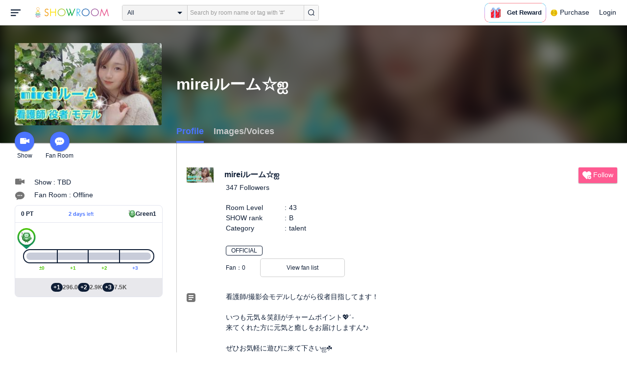

--- FILE ---
content_type: text/html; charset=UTF-8
request_url: https://www.showroom-live.com/room/profile?room_id=361226
body_size: 23423
content:
<!DOCTYPE HTML>
<html lang="en">
<head prefix="og: http://ogp.me/ns# fb: http://www.facebook.com/2008/fbml">
<meta charset="UTF-8">
<meta http-equiv="Content-Style-Type" content="text/css">
<meta http-equiv="Content-Script-Type" content="text/javascript">
<meta http-equiv="X-UA-Compatible" content="requiresActiveX=true">
<meta name="viewport" content="width=device-width, height=device-height, initial-scale=1, maximum-scale=1, user-scalable=no, viewport-fit=cover">

<meta name="apple-itunes-app" content="app-id=734256893">

<meta name="facebook-domain-verification" content="j30bc28ol8u57r4rtpto6yjsx3kh78" />
<link rel="apple-touch-icon" href="/assets/img/v3/apple-touch-icon.png">
<meta name="google-play-app" content="app-id=jp.dena.showroom">
<link rel="stylesheet" href="https://static.showroom-live.com/assets/css/v3/style.css?t=1761710620">



<meta name="format-detection" content="telephone=no">
<meta name="apple-mobile-web-app-capable" content="yes">
<meta name="apple-mobile-web-app-status-bar-style" content="black-translucent">


  <meta name="twitter:card" content="summary">
  
<meta name="twitter:site" content="@SHOWROOM_jp">
<meta name="keywords" content="showroom, SHOWROOM, idol">


    <title>mireiルーム☆‪ஐ‬ - Profile - SHOWROOM</title>
    <meta property="og:title" content="mireiルーム☆‪ஐ‬ - Profile - SHOWROOM">
    
    <meta name="description" content="Profile: - 看護師/撮影会モデルしながら役者目指してます！

いつも元気＆笑顔がチャームポイント💖´-
来てくれた方に元気と癒しをお届けしますん*♪

ぜひお気軽に遊びに来て下さいஐ☘︎︎

🍒お知らせ🍒
8月上旬に舞台出演しました!!
アイドル役として歌ったりダンスを踊ったりもしてます✨
DVDやCDがこちら👇🏻からご購入できます🕊🌿

https://eurekaza.official.ec/

☆＊☆＊☆＊☆＊☆＊☆＊☆＊☆＊☆☆＊☆＊☆＊☆＊☆＊

〖配信スケジュール🌱〗

9/28のタイムテーブル❣️

☆7:30-7:45


☆＊☆＊☆＊☆＊☆＊☆＊☆＊☆＊☆＊☆＊☆＊☆＊

- イベント参加情報‪ஐ‬ -

9/9-9/19まで
『カップヌードル特別アンバサダー決定戦』
15位/35人中
イベント応援よろしくお願いします‼️

☆＊☆＊☆＊☆＊☆＊☆＊☆＊☆＊☆☆＊☆＊☆＊☆

夢は*♪
☆朝ドラ出演
☆映画出演
☆たくさんの方々に感動、笑顔、勇気を与えられる役者になること
☆役者として有名になりたい.ᐟ.ᐟ.ᐟ.ᐟ

夢を追うことは楽しいってことを
たくさんの人に伝えること、
これも私の目標ஐ☘︎︎です。

夢を追うことで、今まで見たことのない景色が見れます。決して楽ばかりじゃなく、辛いこともたくさんあります。でも、毎日応援してくださる方がいるから、もっと頑張れるし
毎日ドキドキワクワクする‪\♡︎/︎
showroomでであった皆さんと
その証明をしたい.ᐟ.ᐟ
たくさんの人に勇気を与えたい.ᐟ.ᐟ.ᐟ.ᐟ
私が歩む、夢を叶えるみちを一緒に
歩いてくれませんか？
そして一緒に今まで感じたことのないドキドキを感じてみませんか？

応援よろしくお願いします(❁ᴗ͈ˬᴗ͈)”

☆＊☆＊☆＊☆＊☆＊☆＊☆＊☆＊☆＊☆＊☆＊☆＊☆＊☆

〖プロフィール〗
◈名前:みれい
◈ニックネーム:みれたん、みれっち
◈出身:南国 宮崎❁⃘
◈年齢:23歳
◈誕生日:6/21
◈趣味:お酒（芋焼酎がすき♡）を呑む映画鑑賞 / カラオケ / ジョギング
◈特技:ダンス（踊って欲しいのあったら練習して披露しようかな♡）
◈好きなこと:温泉（2時間くらいはいるよ）食べること
◈好きな食べ物
アイス / お肉 / レモン / チョコ / チーズケーキ

☆＊☆＊☆＊☆＊☆＊☆＊☆＊☆＊☆☆＊☆＊☆＊☆＊☆＊

これまでの歩み┈┈┈┈  ✈︎
5/19配信START→→→
5/24-5/30 週間新人17位
5/31-6/6   週間新人15位
6/10 セカンドダッシュ2位
7/11 BUZZMALLレセプションパーティー招待イベ
        特別審査員賞
8/1 テレビ愛知ゲスト出演イベ5位
8/26 12時間配信🌟フォロワー400人越え
8/29 コードレス・ハンディクリーナー
商品紹介動画モデルオーディション 1位🎊︎

☆＊☆＊☆＊☆＊☆＊☆＊☆＊☆＊☆☆＊☆＊☆＊☆

〖 ☆プレゼント・お手紙受け取り先 ☆ 〗

〒107-0062
東京都港区南青山6-4-9
サンミヤザキ1階PiNCH
SHOWROOM みれい宛

事務所と配送物の連携を取りたいので、送る前にご一報頂けると嬉しいです♪♪
( DM.ファンルーム.配信内などで！！ )
⚠︎注意⚠︎
ナマモノや冷凍冷蔵するものはNGでお願いします！">
    <meta property="og:description" content="Profile: 看護師/撮影会モデルしながら役者目指してます！

いつも元気＆笑顔がチャームポイント💖´-
来てくれた方に元気と癒しをお届けしますん*♪

ぜひお気軽に遊びに来て下さいஐ☘︎︎

🍒お知らせ🍒
8月上旬に舞台出演しました!!
アイドル役として歌ったりダンスを踊ったりもしてます✨
DVDやCDがこちら👇🏻からご購入できます🕊🌿

https://eurekaza.official.ec/

☆＊☆＊☆＊☆＊☆＊☆＊☆＊☆＊☆☆＊☆＊☆＊☆＊☆＊

〖配信スケジュール🌱〗

9/28のタイムテーブル❣️

☆7:30-7:45


☆＊☆＊☆＊☆＊☆＊☆＊☆＊☆＊☆＊☆＊☆＊☆＊

- イベント参加情報‪ஐ‬ -

9/9-9/19まで
『カップヌードル特別アンバサダー決定戦』
15位/35人中
イベント応援よろしくお願いします‼️

☆＊☆＊☆＊☆＊☆＊☆＊☆＊☆＊☆☆＊☆＊☆＊☆

夢は*♪
☆朝ドラ出演
☆映画出演
☆たくさんの方々に感動、笑顔、勇気を与えられる役者になること
☆役者として有名になりたい.ᐟ.ᐟ.ᐟ.ᐟ

夢を追うことは楽しいってことを
たくさんの人に伝えること、
これも私の目標ஐ☘︎︎です。

夢を追うことで、今まで見たことのない景色が見れます。決して楽ばかりじゃなく、辛いこともたくさんあります。でも、毎日応援してくださる方がいるから、もっと頑張れるし
毎日ドキドキワクワクする‪\♡︎/︎
showroomでであった皆さんと
その証明をしたい.ᐟ.ᐟ
たくさんの人に勇気を与えたい.ᐟ.ᐟ.ᐟ.ᐟ
私が歩む、夢を叶えるみちを一緒に
歩いてくれませんか？
そして一緒に今まで感じたことのないドキドキを感じてみませんか？

応援よろしくお願いします(❁ᴗ͈ˬᴗ͈)”

☆＊☆＊☆＊☆＊☆＊☆＊☆＊☆＊☆＊☆＊☆＊☆＊☆＊☆

〖プロフィール〗
◈名前:みれい
◈ニックネーム:みれたん、みれっち
◈出身:南国 宮崎❁⃘
◈年齢:23歳
◈誕生日:6/21
◈趣味:お酒（芋焼酎がすき♡）を呑む映画鑑賞 / カラオケ / ジョギング
◈特技:ダンス（踊って欲しいのあったら練習して披露しようかな♡）
◈好きなこと:温泉（2時間くらいはいるよ）食べること
◈好きな食べ物
アイス / お肉 / レモン / チョコ / チーズケーキ

☆＊☆＊☆＊☆＊☆＊☆＊☆＊☆＊☆☆＊☆＊☆＊☆＊☆＊

これまでの歩み┈┈┈┈  ✈︎
5/19配信START→→→
5/24-5/30 週間新人17位
5/31-6/6   週間新人15位
6/10 セカンドダッシュ2位
7/11 BUZZMALLレセプションパーティー招待イベ
        特別審査員賞
8/1 テレビ愛知ゲスト出演イベ5位
8/26 12時間配信🌟フォロワー400人越え
8/29 コードレス・ハンディクリーナー
商品紹介動画モデルオーディション 1位🎊︎

☆＊☆＊☆＊☆＊☆＊☆＊☆＊☆＊☆☆＊☆＊☆＊☆

〖 ☆プレゼント・お手紙受け取り先 ☆ 〗

〒107-0062
東京都港区南青山6-4-9
サンミヤザキ1階PiNCH
SHOWROOM みれい宛

事務所と配送物の連携を取りたいので、送る前にご一報頂けると嬉しいです♪♪
( DM.ファンルーム.配信内などで！！ )
⚠︎注意⚠︎
ナマモノや冷凍冷蔵するものはNGでお願いします！">
    
    <meta property="og:url" content="https://www.showroom-live.com/room/profile?room_id=361226">
    <meta property="og:image" content="https://static.showroom-live.com/image/room/cover/dd013891957b46d62543dfd8a716cbdac903c103c13a17916310debc4ebdd10b_m.jpeg?v=1632758665">
    <meta property="og:type" content="article">



<!-- Google Tag Manager -->
<script>
  window.dataLayer = window.dataLayer || [];
  dataLayer.push({
    'user_id': 0
  });
  (function(w,d,s,l,i){w[l]=w[l]||[];w[l].push({'gtm.start':
            new Date().getTime(),event:'gtm.js'});var f=d.getElementsByTagName(s)[0],
        j=d.createElement(s),dl=l!='dataLayer'?'&l='+l:'';j.async=true;j.src=
        'https://www.googletagmanager.com/gtm.js?id='+i+dl;f.parentNode.insertBefore(j,f);
})(window,document,'script','dataLayer','GTM-PKVVDXN');</script>
<!-- End Google Tag Manager -->

<style>
html {-ms-touch-action: manipulation;}
.old-section a{
color:#4b74ff;
}
.old-section button{
border: solid 0px;
background-color:#4b74ff;
color:white;
}
.old-section .error {
color:red;
}
.old-section .alert {
color:red;
}
</style>


<!--[if lt IE 9]>
<script src="/assets/vendor/js/html5shiv.min.js"></script>
<![endif]-->

<!-- scripts -->

<!-- Facebook Pixel Code -->
<script>
  !function(f,b,e,v,n,t,s)
  {if(f.fbq)return;n=f.fbq=function(){n.callMethod?
  n.callMethod.apply(n,arguments):n.queue.push(arguments)};
  if(!f._fbq)f._fbq=n;n.push=n;n.loaded=!0;n.version='2.0';
  n.queue=[];t=b.createElement(e);t.async=!0;
  t.src=v;s=b.getElementsByTagName(e)[0];
  s.parentNode.insertBefore(t,s)}(window, document,'script',
  'https://connect.facebook.net/en_US/fbevents.js');
  fbq('init', '2465181877062193');
  fbq('track', 'PageView');
</script>
<noscript><img height="1" width="1" style="display:none"
  src="https://www.facebook.com/tr?id=2465181877062193&ev=PageView&noscript=1"
/></noscript>
<!-- End Facebook Pixel Code -->
<!-- Adobe Fonts -->
<script>
  (function(d) {
    var config = {
      kitId: 'yqy5ran',
      scriptTimeout: 3000,
      async: true
    },
    h=d.documentElement,t=setTimeout(function(){h.className=h.className.replace(/\bwf-loading\b/g,"")+" wf-inactive";},config.scriptTimeout),tk=d.createElement("script"),f=false,s=d.getElementsByTagName("script")[0],a;h.className+=" wf-loading";tk.src='https://use.typekit.net/'+config.kitId+'.js';tk.async=true;tk.onload=tk.onreadystatechange=function(){a=this.readyState;if(f||a&&a!="complete"&&a!="loaded")return;f=true;clearTimeout(t);try{Typekit.load(config)}catch(e){}};s.parentNode.insertBefore(tk,s)
  })(document);
</script>
<!-- End Adobe Fonts Code -->
<script src="https://unpkg.com/@dotlottie/player-component@latest/dist/dotlottie-player.mjs" type="module"></script>
</head>
<body>
  
  <!-- Google Tag Manager (noscript) -->
  <noscript><iframe src="https://www.googletagmanager.com/ns.html?id=GTM-PKVVDXN" height="0" width="0" style="display:none;visibility:hidden"></iframe></noscript>
  <!-- End Google Tag Manager (noscript) -->
  

  
    <div id="js-wrapper" class="l-wrapper pc-browser clearfix">

    
    <div class="pc-header">
      <div id="hamburger" class="pc-header-menu header-hamburger is-open" data-type="3">
        <div class="header-hamburger-open">
          <svg class="svg-icon-hamburger" width="20" height="14" viewBox="0 0 36 24" xmlns="http://www.w3.org/2000/svg">
<path fill-rule="evenodd" clip-rule="evenodd" d="M0 0V4H36V0H0ZM0 10V14H28V10H0ZM0 24V20H19V24H0Z" />
</svg>

          
        </div>
        <div class="header-hamburger-close">
          <svg class="svg-close" width="20" height="20" viewBox="0 0 20 20" xmlns="http://www.w3.org/2000/svg">
<path clip-rule="evenodd" d="M0 18L1.57484 19.5789L19.527 1.58097L17.9522 0.00212362L0 18Z" />
<path clip-rule="evenodd" d="M2.04687 3.6457e-07L0.472031 1.57885L18.4242 19.5767L19.9991 17.9979L2.04687 3.6457e-07Z" />
</svg>
        </div>
      </div>

      <a class="pc-header-logo" href="/">
        <img
          src="/assets/svg/logo.svg"
          alt="SHOWROOM"
        >
      </a>

      <form id="js-head-search-form" action="/room/search" class="pc-header-search">
        <div id="js-head-search-select-box" class="head-search-select-box">
          
          <span class="js-head-search-select-label">All</span>
          <input
            id="js-head-search-select-genre"
            class="js-head-search-select-label"
            type="hidden"
            name="genre_id"
            value="0"
          >
          


        <ul id="js-head-search-select-list" class="head-select-list head-search-select-list">
          
          <li class="head-list-selected js-head-search-select-label">All</li>
          
          <li data-value="0" class="selected">All</li>
          
          <li data-value="112">music</li>
          
          <li data-value="102">idol</li>
          
          <li data-value="103">talent</li>
          
          <li data-value="104">voice actor</li>
          
          <li data-value="105">comedian</li>
          
          <li data-value="107">virtual</li>
          
          <li data-value="108">model</li>
          
          <li data-value="109">actor</li>
          
          <li data-value="110">announcer</li>
          
          <li data-value="113">creator</li>
          
          <li data-value="200">streamer</li>
          
        </ul>

        </div>
        <div class="head-search-input-area" id="headSearchArea">
          <input
            id="js-search-input"
            class="head-search-input"
            type="text"
            name="keyword"
            value=""
            placeholder="Search by room name or tag with '#'"
            autocomplete="off"
          >
          <div id="js-search-delete" class="head-search-delete">
            <svg class="svg-close" width="20" height="20" viewBox="0 0 20 20" xmlns="http://www.w3.org/2000/svg">
<path clip-rule="evenodd" d="M0 18L1.57484 19.5789L19.527 1.58097L17.9522 0.00212362L0 18Z" />
<path clip-rule="evenodd" d="M2.04687 3.6457e-07L0.472031 1.57885L18.4242 19.5767L19.9991 17.9979L2.04687 3.6457e-07Z" />
</svg>
          </div>
          <ul id="js-search-autocomplete" class="head-search-autocomplete hidden"></ul>
        </div>
        <button
          class="head-search-submit"
          type="submit"
        >
          <svg class="svg-icon-search" width="13" height="14" viewBox="0 0 13 14" xmlns="http://www.w3.org/2000/svg">
<path d="M5.99444 12.1944C2.70833 12.1944 0 9.44789 0 6.07887C0 2.70986 2.70833 0 5.99444 0C9.28056 0 11.9889 2.74648 11.9889 6.07887C11.9889 9.41127 9.31667 12.1944 5.99444 12.1944ZM5.99444 1.09859C3.28611 1.09859 1.08333 3.33239 1.08333 6.07887C1.08333 8.82535 3.28611 11.0592 5.99444 11.0592C8.70278 11.0592 10.9056 8.82535 10.9056 6.07887C10.9056 3.33239 8.73889 1.09859 5.99444 1.09859Z" />
<path d="M12.4573 13.0001C12.3129 13.0001 12.2045 12.9635 12.0962 12.8536L9.64065 10.51C9.42398 10.2903 9.42398 9.96069 9.60454 9.74097C9.82121 9.52125 10.1462 9.52125 10.3629 9.70435L12.8184 12.048C13.0351 12.2677 13.0351 12.5973 12.8545 12.817C12.7462 12.9269 12.6018 13.0001 12.4573 13.0001Z" />
</svg>

        </button>
      </form>
      <div id="js-lottie-icon">
        <header-icon-lottie is-login="0"></header-icon-lottie>
      </div>
      
        <a href="/payment/payment_start" class="pc-header-menu">
          <span class="text is-showgold">Purchase</span>
        </a>
      

    
      <button onclick="showLoginDialog();" class="pc-header-menu"
      >
        Login
      </button>
      


    </div>
    

        <div id="hamburgerMenu" class="pc-header-menus  hidden" data-type="3">
      <ul>
        
        <li>
          <a
            href="/"
            class="side-link"
            title="Home"
          >
            <i class="st-icon">
              <svg class="side-svg" width="20px" height="18px" viewBox="0 0 20 18" xmlns="http://www.w3.org/2000/svg" >
                <g id="icon-home" fill-rule="nonzero">
                  <path d="M20,9.442623 C20,9.9315738 19.5803125,10.3278689 19.0625,10.3278689 C18.815625,10.3278689 18.5925,10.2358033 18.425,10.0885574 L18.4228125,10.090623 L10.02375,2.1597049 L10.0240625,2.1594098 L10,2.1378689 L1.59625,10.0732131 L1.595625,10.072918 C1.4265625,10.2304918 1.1940625,10.3278689 0.9375,10.3278689 C0.4196875,10.3278689 0,9.9315738 0,9.442623 C0,9.1918033 0.110625,8.9657705 0.288125,8.8046557 L9.324375,0.2720656 C9.495,0.104459 9.734375,0 10,0 L10.0003125,0 C10.016875,0 10.0334375,0.0005902 10.0496875,0.0011803 C10.0525,0.0014754 10.055,0.0017705 10.0575,0.0017705 C10.0715625,0.0026557 10.085625,0.003541 10.0996875,0.0050164 C10.100625,0.0050164 10.1015625,0.0053115 10.1025,0.0053115 C10.331875,0.028918 10.53625,0.1307213 10.685625,0.2818033 L10.68625,0.2812131 L14.375,3.7643607 L14.375,2.9508197 C14.375,2.4618689 14.7946875,2.0655738 15.3125,2.0655738 C15.8303125,2.0655738 16.25,2.4618689 16.25,2.9508197 L16.25,5.5348525 L19.74875,8.8385902 L19.7465625,8.8406557 C19.9025,8.9988197 20,9.2095082 20,9.442623 L20,9.442623 Z M18.125,10.9180328 L18.125,17.1147541 C18.125,17.6037049 17.7053125,18 17.1875,18 L15.3125,18 L15.3125,10.9180328 L11.5625,10.9180328 L11.5625,18 L2.8125,18 C2.2946875,18 1.875,17.6037049 1.875,17.1147541 L1.875,10.9180328 L10,3.2459016 L18.125,10.9180328 L18.125,10.9180328 Z M4.6875,14.4590164 L8.4375,14.4590164 L8.4375,10.9180328 L4.6875,10.9180328 L4.6875,14.4590164 Z" id="Imported-Layers"></path>
                </g>
              </svg>
            </i>
            <span class="text">Home</span>
          </a>
        </li>
        

        
        <li>
          <a
            href="/onlive"
            class=" side-link"
            title="Live"
          >
            <i class="st-icon">
              <svg class="side-svg" width="20px" height="20px" viewBox="0 0 20 20" xmlns="http://www.w3.org/2000/svg" >
                <g id="icon-onlive" fill-rule="nonzero">
                  <path d="M5.20000003,11.6022902 L12.4,2.40047381 L10.8,8.40165843 L14.8000001,8.40165843 L7.60000004,17.6034748 L9.20000001,11.6022902 L5.20000003,11.6022902 M10,0 C4.47700005,0 0,4.47788394 0,10.0019744 C0,15.5260648 4.47700005,20.0039487 10,20.0039487 C15.523,20.0039487 20,15.5260648 20,10.0019744 C20,4.47788394 15.523,0 10,0" id="side_nav_onlive"></path>
                  </g>
                </svg>
              </i>
            <span class="text">Live</span>
            <span id="js-side-badge-live" class="pc-header-menus-badge"></span>
          </a>
        </li>
        <li>
          
          <a
            onclick="showLoginDialog();"
            class="side-link"
            title="Follow"
          >
          
            <i class="st-icon">
              <svg class="side-svg" width="18px" height="16px" viewBox="0 0 18 16" version="1.1" xmlns="http://www.w3.org/2000/svg" >
                <g id="icon-heart" fill-rule="nonzero">
                  <path d="M0.00223778,4.99179062 C-0.041862574,6.53263682 0.56834228,7.78644013 1.61280059,8.85286185 C3.78001783,11.065618 5.94633506,13.279752 8.11490231,15.4915896 C8.44700495,15.8305299 8.72330715,16 9.0000594,16 C9.2763616,16 9.5526638,15.8305299 9.8856664,15.4911304 C11.086276,14.2685573 12.2846355,13.0436879 13.482545,11.8188186 C14.5121532,10.7666342 15.5588615,9.73190197 16.5641695,8.65629488 C17.7773792,7.35748325 18.252583,5.81939266 17.8714299,4.03651191 C17.3606759,1.64739659 15.2191088,0.00321495301 12.978541,0.00321495301 C12.4583369,0.00321495301 11.9327327,0.0918537952 11.4210786,0.280153926 C10.3775203,0.664561755 9.6093642,1.39204324 9.0014094,2.3817671 C8.91455867,2.25179408 8.85560821,2.1608589 8.79350771,2.07222005 C8.21705313,1.24875143 7.49209736,0.617257088 6.54888986,0.271887091 C6.04218582,0.0863425719 5.52513171,7.27169102e-08 5.01572766,7.27169102e-08 C2.46150734,-0.000459195896 0.08278842,2.17463695 0.00223778,4.99179062 Z" id="side_nav_follow"></path>
                </g>
              </svg>
            </i>
            <span class="text">Follow</span>
          </a>
        </li>
        <li>
          <a
            href="/event_search"
            class=" side-link"
            title="Event"
          >
            <i class="st-icon">
              <svg class="side-svg" width="20px" height="20px" viewBox="0 0 20 20" version="1.1" xmlns="http://www.w3.org/2000/svg" >
                <g id="icon-event" fill-rule="nonzero">
                  <path d="M10,18 C5.5815385,18 2,14.418462 2,10 C2,5.581538 5.5815385,2 10,2 C14.4184615,2 18,5.581538 18,10 C18,14.418462 14.4184615,18 10,18 L10,18 Z M0,10 C0,15.523 4.477,20 10,20 C15.523,20 20,15.523 20,10 C20,4.477 15.523,0 10,0 C4.477,0 0,4.477 0,10 Z M9,4.305921 L9,10 C9,10.522948 9.4765474,11 10,11 L14,11 C14.586853,11 15,10.513584 15,10 C15,9.466679 14.5618162,9 14,9 L11,9 L11,4.305921 C11,3.755981 10.5930176,3.358553 10,3.358553 C9.4239158,3.358553 9,3.782468 9,4.305921 Z" id="Imported-Layers"></path>
                </g>
              </svg>
            </i>
            <span class="text">Event</span>
          </a>
        </li>
        <li>
          <a
            href="/ranking"
            class=" side-link"
            title="Ranking"
          >
            <i class="st-icon">
              <svg class="side-svg" width="20px" height="20px" viewBox="0 0 20 20" version="1.1" xmlns="http://www.w3.org/2000/svg" >
                <g id="icon-badge" fill-rule="nonzero">
                  <path d="M10,0.057256 C5.6396382,0.057256 2.1052632,3.416044 2.1052632,7.558736 C2.1052632,11.701429 5.6396382,15.060217 10,15.060217 C14.3603618,15.060217 17.8947368,11.701429 17.8947368,7.558736 C17.8947368,3.416044 14.3603618,0.057256 10,0.057256 L10,0.057256 Z M10,13.559921 C6.5117409,13.559921 3.6842105,10.873237 3.6842105,7.558736 C3.6842105,4.244236 6.5117409,1.557552 10,1.557552 C13.4882591,1.557552 16.3157895,4.244236 16.3157895,7.558736 C16.3157895,10.873237 13.4882591,13.559921 10,13.559921 L10,13.559921 Z M6.6738201,20.061204 L4.5410491,16.403164 L0,16.54808 L2.8422498,12.059625 C4.2780651,14.076597 6.6921231,15.454181 9.4736842,15.640377 L6.6738201,20.061204 Z M15.4589509,16.403164 L13.3261799,20.061204 L10.5263158,15.640377 C13.3078769,15.454181 15.7219349,14.076597 17.1577502,12.059625 L20,16.54808 L15.4589509,16.403164 Z M11.4646316,5.522034 L10.0075789,2.557749 L8.5372632,5.515283 L5.2631579,5.982475 L7.6258947,8.292781 L7.0588947,11.546023 L9.9900526,10.016172 L12.9145789,11.559526 L12.3632105,8.304034 L14.7368421,6.00453 L11.4646316,5.522034 Z" id="Imported-Layers"></path>
                </g>
              </svg>
            </i>
            <span class="text">Ranking</span>
          </a>
        </li>
        
        
          <li>
            
            <a
              onclick="showLoginDialog();"
              title="Sign up to broadcast"
            >
            
              <i class="st-icon">
                <svg class="side-svg" width="20px" height="12px" viewBox="0 0 14 8" version="1.1" xmlns="http://www.w3.org/2000/svg">
                    <g id="Page-1" stroke="none" stroke-width="1" fill-rule="evenodd" sketch:type="MSPage">
                      <g id="side-nav-account" sketch:type="MSLayerGroup" transform="translate(-133.000000, -14.000000)">
                        <g id="side-nav-配信メニュー" transform="translate(120.000000, 8.000000)" sketch:type="MSShapeGroup">
                          <g id="配信する" transform="translate(8.000000, -2.000000)">
                            <path d="M12.1857143,9.27142857 C11.964381,9.27142857 11.7857143,9.45053968 11.7857143,9.67142857 C11.7857143,9.89231746 11.964381,10.0714286 12.1857143,10.0714286 C12.4066032,10.0714286 12.5857143,9.89231746 12.5857143,9.67142857 C12.5857143,9.45053968 12.4066032,9.27142857 12.1857143,9.27142857 M12.1857143,10.4714286 C11.7436402,10.4714286 11.3857143,10.1132063 11.3857143,9.67142857 C11.3857143,9.2293545 11.7436402,8.87142857 12.1857143,8.87142857 C12.6274921,8.87142857 12.9857143,9.2293545 12.9857143,9.67142857 C12.9857143,10.1132063 12.6274921,10.4714286 12.1857143,10.4714286 M12.8533333,8 L6.88,8 C6.17315556,8 5.6,8.53733333 5.6,9.2 L5.6,14.8 C5.6,15.4626667 6.17315556,16 6.88,16 L12.8533333,16 C13.5601778,16 14.1333333,15.4626667 14.1333333,14.8 L14.1333333,13.3526667 L18.1098667,14.7866667 L18.1105778,14.7855556 C18.1342815,14.7942222 18.1596444,14.8 18.1866667,14.8 C18.3044741,14.8 18.4,14.7106667 18.4,14.6 L18.4,9.4 C18.4,9.28955556 18.3044741,9.2 18.1866667,9.2 C18.1596444,9.2 18.1342815,9.20577778 18.1105778,9.21444444 L18.1098667,9.21333333 L14.1333333,10.6473333 L14.1333333,9.2 C14.1333333,8.53733333 13.5601778,8 12.8533333,8" id="Imported-Layers">
                          </path>
                        </g>
                      </g>
                    </g>
                  </g>
                </svg>
              </i>
              <span class="text">Sign up to broadcast</span>
            </a>
          </li>
        
        
        
        
        <li>
          <a href="/payment/payment_start"
            title="Purchase">
            <i class="st-icon">
              <svg class="side-svg" width="18" height="18" viewBox="0 0 83 75" fill="none" xmlns="http://www.w3.org/2000/svg">
              <path fill-rule="evenodd" clip-rule="evenodd" d="M20.3243 66.6667C18.0785 66.6667 16.2598 64.8 16.2598 62.5C16.2598 60.1979 18.0785 58.3333 20.3243 58.3333C22.5702 58.3333 24.3889 60.1979 24.3889 62.5C24.3889 64.8 22.5702 66.6667 20.3243 66.6667ZM20.3246 50C13.5892 50 8.13086 55.5958 8.13086 62.5C8.13086 69.4042 13.5892 75 20.3246 75C27.06 75 32.5204 69.4042 32.5204 62.5C32.5204 55.5958 27.06 50 20.3246 50Z" />
              <path fill-rule="evenodd" clip-rule="evenodd" d="M69.106 66.6667C66.8601 66.6667 65.0414 64.8 65.0414 62.5C65.0414 60.1979 66.8601 58.3333 69.106 58.3333C71.3497 58.3333 73.1706 60.1979 73.1706 62.5C73.1706 64.8 71.3497 66.6667 69.106 66.6667ZM69.106 50C62.3706 50 56.9102 55.5958 56.9102 62.5C56.9102 69.4042 62.3706 75 69.106 75C75.8393 75 81.2997 69.4042 81.2997 62.5C81.2997 55.5958 75.8393 50 69.106 50Z" />
              <path fill-rule="evenodd" clip-rule="evenodd" d="M24.3893 41.6667L22.358 33.3333H32.5205V41.6667H24.3893ZM40.6506 33.3333H48.7797V41.6667H40.6506V33.3333ZM56.9103 41.6667V33.3333H67.0728L65.0416 41.6667H56.9103ZM20.3247 25L18.2914 16.6667H32.5205V25H20.3247ZM40.6506 16.6667H48.7797V25H40.6506V16.6667ZM56.9103 25V16.6667H71.1374L69.1062 25H56.9103ZM16.2604 0H0V8.33333H6.09792L18.2917 50H73.1708L83.3333 8.33333H16.2604V0Z" />
              </svg>
            </i>
            <span class="text">Purchase</span>
          </a>
        </li>
        
        <li>
          <a href="/lottery/list"
            title="Lottery list">
            <i class="st-icon">
              <svg
                class="side-svg"
                width="18"
                height="18"
                xmlns="http://www.w3.org/2000/svg"
                viewBox="0 0 20 20"
              >
                <g>
                  <path fill-rule="evenodd" d="M13.66,7.74c-.15-.79-.84-1.37-1.65-1.37s-1.5.57-1.65,1.37l-1.56,8.28h6.42l-1.56-8.28ZM12.01,9.18c-.64,0-1.16-.52-1.16-1.16s.52-1.16,1.16-1.16,1.16.52,1.16,1.16-.52,1.16-1.16,1.16Z"/>
                  <path d="M15.32.03h-6.62l-4.68,4.68v6.62l3.64,3.64,1.41-7.48c.27-1.42,1.5-2.44,2.95-2.44s2.68,1.03,2.95,2.44l1.41,7.48,3.64-3.64v-6.62L15.32.03Z"/>
                </g>
                <circle cx="2.63" cy="17.34" r="2.6"/>
                <rect x="6.47" y="18.45" width="11.09" height="1.53" rx=".71" ry=".71"/>
              </svg>
            </i>
            <span class="text">Lottery list</span>
          </a>
        </li>
        <li>
          <a
            href="/avatar_shop"
            class=" side-link"
            title="Avatar Shop"
          >
            <i class="st-icon">
              <svg class="side-svg" viewBox="0 0 34 34" xmlns="http://www.w3.org/2000/svg" style="width:18px; height:18px;">
                <circle cx="17" cy="17" r="17" />
                <ellipse class="side-svg-dis" cx="11.5" cy="14" rx="1.5" ry="4"/>
                <ellipse class="side-svg-dis" cx="22.5" cy="14" rx="1.5" ry="4"/>
                <path class="side-svg-dis" d="M17,27.3c-3.4,0-6.6-1.6-8.9-4.4c-0.4-0.4-0.3-1.1,0.1-1.4c0.4-0.3,1.1-0.3,1.4,0.1c1.9,2.4,4.5,3.6,7.3,3.6
                s5.4-1.3,7.3-3.6c0.3-0.4,1-0.5,1.4-0.1c0.4,0.3,0.5,1,0.1,1.4C23.6,25.7,20.4,27.3,17,27.3z"/>
              </svg>
            </i>
            <span class="text">Avatar Shop</span>
          </a>
        </li>
        
        <li>
          <button
            class="side-link"
            type="button"
            onclick="showSignupDialog();"
            title="Sign Up"
          >
            <span class="text">Sign Up</span>
          </button>
        </li>
        <li>
          <button
            class="side-link"
            type="button"
            onclick="showLoginDialog();"
            title="Login"
          >
            <span class="text">Login</span>
          </button>
        </li>
        
        
    </div>


    <div class="l-main " id="sr-content-main">
      
      <div class="warning-unsupported-browser" style="width:100%; margin: 0;display: none;">
        <div class="warning_content" style="background-color:#F3CB50; margin:0 auto;">
          <ul style="margin:0; padding: 20px 40px; text-align: center;">
            <li style="list-style-type:none; display:inline-block;">
              <img
                src="/assets/svg/warning_icon.svg"
                style="width:100px; height: auto; vertical-align: middle; opacity: 0.5;"
                alt="warning"
              >
            </li>
            <li style="list-style-type:none; display:inline-block; vertical-align: middle;">
              <p style="padding: 0 20px; font-weight: bold; color: #414141; text-align: left;">
              お使いのブラウザは、SHOWROOMのサポート対象外となります。<br>
              SHOWROOMの機能を正しくご利用いただくために、下記の環境にてご利用ください。<br>
                  Google Chrome（推奨）<span><a href="https://www.google.co.jp/chrome/" target="_blank"><img src="/assets/svg/window_icon.svg" style="width: 24px; height: auto; vertical-align:bottom;"></a></span>・Microsoft Edge<span><a href="https://www.microsoft.com/windows/microsoft-edge" target="_blank"><img src="/assets/svg/window_icon.svg" style="width: 24px; height: auto; vertical-align:bottom;"></a></span>（Windows）・Safari<span><a href="https://www.apple.com/safari/" target="_blank"><img src="/assets/svg/window_icon.svg" style="width: 24px; height: auto; vertical-align:bottom;"></a></span>（Mac）<br>
              </p>
            </li>
          </ul>
        </div>
      </div>
      
      

<script id="js-initial-data" data-json="{&quot;openFanClub&quot;:1, &quot;roomId&quot;:361226,&quot;tab&quot;:0, &quot;hasTimeshift&quot;:false}"></script>
<script type="text/javascript" src="/assets/dist/active-fan-profile.bundle.js"></script>
<script type="text/javascript" src="/assets/dist/medal-list.bundle.js"></script>
<script type="text/javascript" src="/assets/dist/genre-ranking.bundle.js"></script>
<script type="text/javascript" src="/assets/dist/event-award.bundle.js"></script>
<article id="js-room-profile" class="l-inner" style="overflow: inherit">
  <header class="room-profile-head l-room-profile-head js-room-profile-head">
    <p class="room-profile-head-bg l-room-profile-head-bg"><img src="https://static.showroom-live.com/image/room/cover/dd013891957b46d62543dfd8a716cbdac903c103c13a17916310debc4ebdd10b_s.jpeg?v=1632758665" alt=""></p>
    <div class="room-profile-head-action">
      <div class="room-profile-head-image l-room-profile-head-image" data-featherlight="https://static.showroom-live.com/image/room/cover/dd013891957b46d62543dfd8a716cbdac903c103c13a17916310debc4ebdd10b_l.jpeg?v=1632758665">
        <img src="https://static.showroom-live.com/image/room/cover/dd013891957b46d62543dfd8a716cbdac903c103c13a17916310debc4ebdd10b_s.jpeg?v=1632758665" width="640" height="360" alt="mireiルーム☆‪ஐ‬">
        <!--
        // デザインFIX次第リリース
        <div id="js-genre-ranking-badge-list"></div>
        -->
      </div>
      <ul class="room-profile-head-action-menu l-room-profile-head-action-menu">
        <li>
          <a href="/r/mireiariel">
            <div class="room-profile-action-icon svg icon-camera "></div>
            Show
          </a>
        </li>
        
        <li>
          <a href="/room/fan_club?room_id=361226">
            <div class="room-profile-action-icon svg icon-balloon "></div>
            Fan Room
          </a>
        </li>
        
      </ul>
    </div>
    <div class="room-profile-head-main">
      <h2 class="room-profile-head-name l-room-profile-head-name">mireiルーム☆‪ஐ‬</h2>
      <ul id="js-profile-menu" class="room-profile-head-menu l-room-profile-head-menu"></ul>
    </div>
  </header>
  <section class="room-profile-body l-room-profile-body js-room-profile-body">
    <div class="room-profile-body-sub l-room-profile-body-sub">
      <ul class="room-profile-menu">
        <li>
          <h3 class="room-profile-info-heading is-text-hide">
            
            <span class="svg icon-camera-gray"></span>
            
            Show
          </h3>
          
          <p>Show : TBD</p>
          
        </li>

        
        <li>
          <h3 class="room-profile-info-heading is-text-hide">
          
          <span class="svg icon-balloon-gray"></span>
          
          Talk
          </h3>
          
          <p>Fan Room : Offline</p>
          
        </li>
        

      </ul>
      <div style="margin-bottom: 10px"></div>
      <div id="js-show-grade"></div>
    </div>
    <div id="js-room-profile-detail" class="room-profile-body-main l-room-profile-body-main">
      <ul class="room-profile-info">
        <li>
          <h3 class="room-profile-info-heading">
            <img class="room-profile-info-thumbnail" src="https://static.showroom-live.com/image/room/cover/dd013891957b46d62543dfd8a716cbdac903c103c13a17916310debc4ebdd10b_s.jpeg?v=1632758665" width="55" alt="mireiルーム☆‪ஐ‬" />
            mireiルーム☆‪ஐ‬
          </h3>
          
            <p class="room-profile-info-follower">347&nbsp;Followers</p>
          
          <p class="room-profile-top-btn-box">
            <a id="js-following-btn-l" href="javascript:void(0);" data-room-id="361226" style="display:none">
              <span class="btn-pri is-follow is-active">
                <span class="svg icon-follow-active is-active"></span>
                <span>Un-follow</span>
              </span>
            </a>
            <a id="js-do-follow-btn-l" href="javascript:void(0);" data-room-id="361226" style="display:block">
              <span class="btn-pri is-follow">
                <span class="svg icon-follow"></span>
                <span>Follow</span>
              </span>
            </a>
          </p>
          <dl class="room-profile-status">
            <dt class="room-profile-status-term">Room Level</dt>
            <dd class="room-profile-status-desc">43</dd>
            
            <dt class="room-profile-status-term">SHOW rank</dt>
            <dd class="room-profile-status-desc">B</dd>
            
            <dt class="room-profile-status-term">Category</dt>
            <dd class="room-profile-status-desc">talent</dd>
          </dl>
          <div style="display: flex; gap: 10px; align-items: center;">
            
            <p class="room-profile-official">
              <span class="room-profile-official-label mt-b">OFFICIAL</span>
            </p>
            
            <div id="js-medal-list"></div>
          </div>
          <div id="js-active-fan-profile"></div>
          <div id="js-genre-ranking-stella-list"></div>
          <div id="js-event-award"></div>
        </li>
        <li>
          
          <h3 class="room-profile-info-heading is-text-hide"><span class="svg icon-note-gray"></span>About me</h3>
          <p class="link-light-green">看護師/撮影会モデルしながら役者目指してます！<br>
<br>
いつも元気＆笑顔がチャームポイント💖´-<br>
来てくれた方に元気と癒しをお届けしますん*♪<br>
<br>
ぜひお気軽に遊びに来て下さいஐ☘︎︎<br>
<br>
🍒お知らせ🍒<br>
8月上旬に舞台出演しました!!<br>
アイドル役として歌ったりダンスを踊ったりもしてます✨<br>
DVDやCDがこちら👇🏻からご購入できます🕊🌿<br>
<br>
<a href="https://eurekaza.official.ec/" target="_blank">https://eurekaza.official.ec/</a><br>
<br>
☆＊☆＊☆＊☆＊☆＊☆＊☆＊☆＊☆☆＊☆＊☆＊☆＊☆＊<br>
<br>
〖配信スケジュール🌱〗<br>
<br>
9/28のタイムテーブル❣️<br>
<br>
☆7:30-7:45<br>
<br>
<br>
☆＊☆＊☆＊☆＊☆＊☆＊☆＊☆＊☆＊☆＊☆＊☆＊<br>
<br>
- イベント参加情報‪ஐ‬ -<br>
<br>
9/9-9/19まで<br>
『カップヌードル特別アンバサダー決定戦』<br>
15位/35人中<br>
イベント応援よろしくお願いします‼️<br>
<br>
☆＊☆＊☆＊☆＊☆＊☆＊☆＊☆＊☆☆＊☆＊☆＊☆<br>
<br>
夢は*♪<br>
☆朝ドラ出演<br>
☆映画出演<br>
☆たくさんの方々に感動、笑顔、勇気を与えられる役者になること<br>
☆役者として有名になりたい.ᐟ.ᐟ.ᐟ.ᐟ<br>
<br>
夢を追うことは楽しいってことを<br>
たくさんの人に伝えること、<br>
これも私の目標ஐ☘︎︎です。<br>
<br>
夢を追うことで、今まで見たことのない景色が見れます。決して楽ばかりじゃなく、辛いこともたくさんあります。でも、毎日応援してくださる方がいるから、もっと頑張れるし<br>
毎日ドキドキワクワクする‪\♡︎/︎<br>
showroomでであった皆さんと<br>
その証明をしたい.ᐟ.ᐟ<br>
たくさんの人に勇気を与えたい.ᐟ.ᐟ.ᐟ.ᐟ<br>
私が歩む、夢を叶えるみちを一緒に<br>
歩いてくれませんか？<br>
そして一緒に今まで感じたことのないドキドキを感じてみませんか？<br>
<br>
応援よろしくお願いします(❁ᴗ͈ˬᴗ͈)”<br>
<br>
☆＊☆＊☆＊☆＊☆＊☆＊☆＊☆＊☆＊☆＊☆＊☆＊☆＊☆<br>
<br>
〖プロフィール〗<br>
◈名前:みれい<br>
◈ニックネーム:みれたん、みれっち<br>
◈出身:南国 宮崎❁⃘<br>
◈年齢:23歳<br>
◈誕生日:6/21<br>
◈趣味:お酒（芋焼酎がすき♡）を呑む映画鑑賞 / カラオケ / ジョギング<br>
◈特技:ダンス（踊って欲しいのあったら練習して披露しようかな♡）<br>
◈好きなこと:温泉（2時間くらいはいるよ）食べること<br>
◈好きな食べ物<br>
アイス / お肉 / レモン / チョコ / チーズケーキ<br>
<br>
☆＊☆＊☆＊☆＊☆＊☆＊☆＊☆＊☆☆＊☆＊☆＊☆＊☆＊<br>
<br>
これまでの歩み┈┈┈┈  ✈︎<br>
5/19配信START→→→<br>
5/24-5/30 週間新人17位<br>
5/31-6/6   週間新人15位<br>
6/10 セカンドダッシュ2位<br>
7/11 BUZZMALLレセプションパーティー招待イベ<br>
        特別審査員賞<br>
8/1 テレビ愛知ゲスト出演イベ5位<br>
8/26 12時間配信🌟フォロワー400人越え<br>
8/29 コードレス・ハンディクリーナー<br>
商品紹介動画モデルオーディション 1位🎊︎<br>
<br>
☆＊☆＊☆＊☆＊☆＊☆＊☆＊☆＊☆☆＊☆＊☆＊☆<br>
<br>
〖 ☆プレゼント・お手紙受け取り先 ☆ 〗<br>
<br>
〒107-0062<br>
東京都港区南青山6-4-9<br>
サンミヤザキ1階PiNCH<br>
SHOWROOM みれい宛<br>
<br>
事務所と配送物の連携を取りたいので、送る前にご一報頂けると嬉しいです♪♪<br>
( DM.ファンルーム.配信内などで！！ )<br>
⚠︎注意⚠︎<br>
ナマモノや冷凍冷蔵するものはNGでお願いします！</p>
          

          
          <p>
            
            <a href="https://www.instagram.com/mmm.ariel_21" target="_blank" class="room-profile-banner"><img src="https://static.showroom-live.com/image/room/dd013891957b46d62543dfd8a716cbdac903c103c13a17916310debc4ebdd10b/banner_1.jpeg?v=1632758665" width="230" height="65" alt=""></a>
            
            
            <a href="https://www.cupnoodle.jp/" target="_blank" class="room-profile-banner"><img src="https://static.showroom-live.com/image/room/dd013891957b46d62543dfd8a716cbdac903c103c13a17916310debc4ebdd10b/banner_2.jpeg?v=1632758665" width="230" height="65" alt=""></a>
            
          </p>
          
          <ul class="room-profile-sns-list">
            
            <li><a href="https://twitter.com/intent/user?user_id=1276881814271868928" class="svg icon-twitter" title="X" target="_blank"><span>X/span></a></li>
            
            
            <li><a href="https://www.youtube.com/watch?v=https://youtu.be/zioTssbJ_0M" class="svg icon-youtube" title="Youtube" target="_blank"></a></li>
            
          </ul>
        </li>
        
        <li>
          <h3 class="room-profile-info-heading"><span class="svg icon-avatar-gray"></span>Get original Avatars now!</h3>
          <p>
            Send free or paid gifts to mireiルーム☆‪ஐ‬ and get an original avatar!
          </p>
          <p>
            
            <img src="https://static.showroom-live.com/image/avatar/1040048.png?v=109" width="75" class="half-sp">
            
          </p>
        </li>
        
        
        
        <li>
          <h3 class="room-profile-info-heading"><span class="svg icon-comment-gray"></span>Recommendation</h3>
          
          <p class="room-profile-comment-list">
            
            
            <span class="room-profile-comment-box">
              <img src="https://static.showroom-live.com/image/avatar/1015728.png?v=109" width="60" height="60" alt="">
              <span class="room-profile-detail-box">
                IZUMI 💗BAILA決勝応援ありがとうございました💗<br>
                みれいさんの配信はとても暖かくて、すごく落ち着きます😍🌟✨コメントにも真剣に答えてくださいます💓素敵な配信者様です✨是非みれいさんの応援をよろしくお願いいたします💓
              </span>
            </span>
            
            
            
            <span class="room-profile-comment-box">
              <img src="https://static.showroom-live.com/image/avatar/1137931.png?v=109" width="60" height="60" alt="">
              <span class="room-profile-detail-box">
                ちゃむちゃむ🌛🧸ゆめ🐯阪神ファン⚾️<br>
                みれいちゃんは笑顔が素敵ですごく癒されます！！まだ配信を始めたばかりとのことですが、夢に向かって頑張るみれいちゃんを応援しています！！
              </span>
            </span>
            
            
            
            <span class="room-profile-comment-box">
              <img src="https://static.showroom-live.com/image/avatar/1040048.png?v=109" width="60" height="60" alt="">
              <span class="room-profile-detail-box">
                まっちゃん🌟mireiルーム✩‪ஐ‬<br>
                夢に向かって日々頑張ってるMirei！頑固なとこやあんぽんな一面もあるけどちゃんと自分の考えをもってて芯があります！心があったかく人思い！楽しい！周りを笑顔に！元気にする力を持ってます。見た目も中身も良き！知らずうちに明日の活力をもらえます
              </span>
            </span>
            
            
            
            <span class="room-profile-comment-box">
              <img src="https://static.showroom-live.com/image/avatar/1040048.png?v=109" width="60" height="60" alt="">
              <span class="room-profile-detail-box">
                (ﾉ)*´꒳`*(ヾ)ﾑﾆﾑﾆ<br>
                みれいさん初見ですイベント٩(๑•  -๑)۶☆ｶﾞﾝﾊﾞｯﾃﾈ☆✧ ٩( ๑•̀o•́๑ )وｴｲｴｲｵｰ!!
              </span>
            </span>
            
            
            
            <span class="room-profile-comment-box">
              <img src="https://static.showroom-live.com/image/avatar/1033832.png?v=109" width="60" height="60" alt="">
              <span class="room-profile-detail-box">
                ともやん<br>
                みれいちゃんは役者の卵でめっちゃくちゃ可愛い子で頑張り屋さんです❣️  みれいたんの誘惑に負けて推してください☺️  特に笑顔も可愛い(´ฅ•ω•ฅ｀)♡ 声も可愛い(´ฅ•ω•ฅ｀)♡  全てが可愛い子です(*˘︶˘*).:*♡
              </span>
            </span>
            
            
          </p>
          
          
          
        </li>
        
        <li>
        </li>
        
        
        
      </ul>
    </div>
    <div id="js-room-profile-image-voice" class="room-profile-body-main l-room-profile-body-main">
      <div class="clearfix mb-b4">
        <ul id="js-room-profile-image-voice-menu" class="tab-sub-category"></ul>
      </div>
      <div id="room-profile-image-voice-content">
<!--         
        
        <div class="clearfix mb-b4">
          <ul id="js-room-profile-image-voice-menu" class="tab-sub-category"></ul>
        </div>

        
        <div id="js-room-profile-image" class="mb-b4">
          <ul id="js-room-profile-image-list" class="list-fan-pic clearfix mb-b4">
            
            <li data-featherlight="https://static.showroom-live.com/resize/small/image/fan_talk/f03428814182e79ee81cd29fe61de112fcbdc71c30f192f490e7356235d8e854.jpeg?v=1">
              <p style="background-image:url(https://static.showroom-live.com/resize/small/image/fan_talk/f03428814182e79ee81cd29fe61de112fcbdc71c30f192f490e7356235d8e854.jpeg?v=1)" class="js-bg-unveil"></p>
            </li>
            
            <li data-featherlight="https://static.showroom-live.com/resize/small/image/fan_talk/cd4d75d7fa128817bc2ccc140730ffc9854e9bbbbe1b34dfa51c90a153dc7b10.jpeg?v=1">
              <p style="background-image:url(https://static.showroom-live.com/resize/small/image/fan_talk/cd4d75d7fa128817bc2ccc140730ffc9854e9bbbbe1b34dfa51c90a153dc7b10.jpeg?v=1)" class="js-bg-unveil"></p>
            </li>
            
            <li data-featherlight="https://static.showroom-live.com/resize/small/image/fan_talk/5999a8be9d54fa4951ea236740dd330497584deefc4b4bad53707c805130d694.jpeg?v=1">
              <p style="background-image:url(https://static.showroom-live.com/resize/small/image/fan_talk/5999a8be9d54fa4951ea236740dd330497584deefc4b4bad53707c805130d694.jpeg?v=1)" class="js-bg-unveil"></p>
            </li>
            
            <li data-featherlight="https://static.showroom-live.com/resize/small/image/fan_talk/8d41902ad8cac921f1038d7c4625df8ff6b579e2b06f6f6a704420f58f3cbd55.jpeg?v=1">
              <p style="background-image:url(https://static.showroom-live.com/resize/small/image/fan_talk/8d41902ad8cac921f1038d7c4625df8ff6b579e2b06f6f6a704420f58f3cbd55.jpeg?v=1)" class="js-bg-unveil"></p>
            </li>
            
            <li data-featherlight="https://static.showroom-live.com/resize/small/image/fan_talk/b1a81d38a86a9d78b9a4c4b1f3ec8884f32761970ae74625f71b833b553542c2.jpeg?v=1">
              <p style="background-image:url(https://static.showroom-live.com/resize/small/image/fan_talk/b1a81d38a86a9d78b9a4c4b1f3ec8884f32761970ae74625f71b833b553542c2.jpeg?v=1)" class="js-bg-unveil"></p>
            </li>
            
            <li data-featherlight="https://static.showroom-live.com/resize/small/image/fan_talk/6cc1be301a1da328c8308887494e9d84255f4c52540ee24e5c375b0a784c9247.jpeg?v=1">
              <p style="background-image:url(https://static.showroom-live.com/resize/small/image/fan_talk/6cc1be301a1da328c8308887494e9d84255f4c52540ee24e5c375b0a784c9247.jpeg?v=1)" class="js-bg-unveil"></p>
            </li>
            
            <li data-featherlight="https://static.showroom-live.com/resize/small/image/fan_talk/df15f1f22a3f3270d66137a09d13d4374bb10e870f3fc5dfe76a9a029640e8fc.jpeg?v=1">
              <p style="background-image:url(https://static.showroom-live.com/resize/small/image/fan_talk/df15f1f22a3f3270d66137a09d13d4374bb10e870f3fc5dfe76a9a029640e8fc.jpeg?v=1)" class="js-bg-unveil"></p>
            </li>
            
            <li data-featherlight="https://static.showroom-live.com/resize/small/image/fan_talk/ab103f10b56e8fc4a0924912a7acf050ecb57724ff0c9eb241ae163024c0f0dc.jpeg?v=1">
              <p style="background-image:url(https://static.showroom-live.com/resize/small/image/fan_talk/ab103f10b56e8fc4a0924912a7acf050ecb57724ff0c9eb241ae163024c0f0dc.jpeg?v=1)" class="js-bg-unveil"></p>
            </li>
            
            <li data-featherlight="https://static.showroom-live.com/resize/small/image/fan_talk/6a520ca308c4a7b5612a4aa90f16bfa745ac6d187a92b6dc0d4dfa4c7897122e.jpeg?v=1">
              <p style="background-image:url(https://static.showroom-live.com/resize/small/image/fan_talk/6a520ca308c4a7b5612a4aa90f16bfa745ac6d187a92b6dc0d4dfa4c7897122e.jpeg?v=1)" class="js-bg-unveil"></p>
            </li>
            
            <li data-featherlight="https://static.showroom-live.com/resize/small/image/fan_talk/8fd322b62cbcf2592ee57d3e01023849c290f4ce1d54bccb2f956b1a0593f3b6.jpeg?v=1">
              <p style="background-image:url(https://static.showroom-live.com/resize/small/image/fan_talk/8fd322b62cbcf2592ee57d3e01023849c290f4ce1d54bccb2f956b1a0593f3b6.jpeg?v=1)" class="js-bg-unveil"></p>
            </li>
            
            <li data-featherlight="https://static.showroom-live.com/resize/small/image/fan_talk/65b01f18d6f8ca1db3977797666a803b11139a1fc1bb1b8e3420455e96dbd96e.jpeg?v=1">
              <p style="background-image:url(https://static.showroom-live.com/resize/small/image/fan_talk/65b01f18d6f8ca1db3977797666a803b11139a1fc1bb1b8e3420455e96dbd96e.jpeg?v=1)" class="js-bg-unveil"></p>
            </li>
            
            <li data-featherlight="https://static.showroom-live.com/resize/small/image/fan_talk/cd41776b7b495adeebc1fd1996edd3b95a85cd74c81cff14420fe668c4e7a414.jpeg?v=1">
              <p style="background-image:url(https://static.showroom-live.com/resize/small/image/fan_talk/cd41776b7b495adeebc1fd1996edd3b95a85cd74c81cff14420fe668c4e7a414.jpeg?v=1)" class="js-bg-unveil"></p>
            </li>
            
            <li data-featherlight="https://static.showroom-live.com/resize/small/image/fan_talk/83613cb1e74aaa9f9e9e5995f84d5f2938f034931e3c3eaccfb92460d8aac395.jpeg?v=1">
              <p style="background-image:url(https://static.showroom-live.com/resize/small/image/fan_talk/83613cb1e74aaa9f9e9e5995f84d5f2938f034931e3c3eaccfb92460d8aac395.jpeg?v=1)" class="js-bg-unveil"></p>
            </li>
            
            <li data-featherlight="https://static.showroom-live.com/resize/small/image/fan_talk/d296df907c3a50736abb332a28b56258dec81b5f3d07717b21293d36bf3eb6b4.jpeg?v=1">
              <p style="background-image:url(https://static.showroom-live.com/resize/small/image/fan_talk/d296df907c3a50736abb332a28b56258dec81b5f3d07717b21293d36bf3eb6b4.jpeg?v=1)" class="js-bg-unveil"></p>
            </li>
            
            <li data-featherlight="https://static.showroom-live.com/resize/small/image/fan_talk/c19e744d2811aa5e33a75a34a8fba110c3ca1a7e0098ce43a4add0cafe9cc836.jpeg?v=1">
              <p style="background-image:url(https://static.showroom-live.com/resize/small/image/fan_talk/c19e744d2811aa5e33a75a34a8fba110c3ca1a7e0098ce43a4add0cafe9cc836.jpeg?v=1)" class="js-bg-unveil"></p>
            </li>
            
            <li data-featherlight="https://static.showroom-live.com/resize/small/image/fan_talk/51ea1e30ed455de2f7168527c1b19460587d2a61756ec59e4ee026b6262d5833.jpeg?v=1">
              <p style="background-image:url(https://static.showroom-live.com/resize/small/image/fan_talk/51ea1e30ed455de2f7168527c1b19460587d2a61756ec59e4ee026b6262d5833.jpeg?v=1)" class="js-bg-unveil"></p>
            </li>
            
            <li data-featherlight="https://static.showroom-live.com/resize/small/image/fan_talk/d291664ffd90ca3415fe88e9d2204b9e8fbed2e43deb7158355f4958afd933f6.jpeg?v=1">
              <p style="background-image:url(https://static.showroom-live.com/resize/small/image/fan_talk/d291664ffd90ca3415fe88e9d2204b9e8fbed2e43deb7158355f4958afd933f6.jpeg?v=1)" class="js-bg-unveil"></p>
            </li>
            
            <li data-featherlight="https://static.showroom-live.com/resize/small/image/fan_talk/a62362fc876aaa6343b982c78d53026f65b4557295462fc96d0e89b1ca9260f6.jpeg?v=1">
              <p style="background-image:url(https://static.showroom-live.com/resize/small/image/fan_talk/a62362fc876aaa6343b982c78d53026f65b4557295462fc96d0e89b1ca9260f6.jpeg?v=1)" class="js-bg-unveil"></p>
            </li>
            
            <li data-featherlight="https://static.showroom-live.com/resize/small/image/fan_talk/06ff20b7ea030c8f47b75a20ebbc5a4df9a386ba75de64d809d7e00bea984923.jpeg?v=1">
              <p style="background-image:url(https://static.showroom-live.com/resize/small/image/fan_talk/06ff20b7ea030c8f47b75a20ebbc5a4df9a386ba75de64d809d7e00bea984923.jpeg?v=1)" class="js-bg-unveil"></p>
            </li>
            
            <li data-featherlight="https://static.showroom-live.com/resize/small/image/fan_talk/7a049ddb88ef4dd8291c010cef49e5efde748bbdfa782827f419775c7e25665a.jpeg?v=1">
              <p style="background-image:url(https://static.showroom-live.com/resize/small/image/fan_talk/7a049ddb88ef4dd8291c010cef49e5efde748bbdfa782827f419775c7e25665a.jpeg?v=1)" class="js-bg-unveil"></p>
            </li>
            
            <li data-featherlight="https://static.showroom-live.com/resize/small/image/fan_talk/86d79fea565fc9a058a6d59d67f72292207cee6490944cd3d0cde00f7cbffd90.jpeg?v=1">
              <p style="background-image:url(https://static.showroom-live.com/resize/small/image/fan_talk/86d79fea565fc9a058a6d59d67f72292207cee6490944cd3d0cde00f7cbffd90.jpeg?v=1)" class="js-bg-unveil"></p>
            </li>
            
            <li data-featherlight="https://static.showroom-live.com/resize/small/image/fan_talk/b68cf2b3d5121d9e2d03846d6f11aa2d6b2c7f1032c52966babddec64db0d336.jpeg?v=1">
              <p style="background-image:url(https://static.showroom-live.com/resize/small/image/fan_talk/b68cf2b3d5121d9e2d03846d6f11aa2d6b2c7f1032c52966babddec64db0d336.jpeg?v=1)" class="js-bg-unveil"></p>
            </li>
            
            <li data-featherlight="https://static.showroom-live.com/resize/small/image/fan_talk/70ffcb3510e81dd627f46e3dc65ce82470141cff021b77a0ce5c75b74d362a24.jpeg?v=1">
              <p style="background-image:url(https://static.showroom-live.com/resize/small/image/fan_talk/70ffcb3510e81dd627f46e3dc65ce82470141cff021b77a0ce5c75b74d362a24.jpeg?v=1)" class="js-bg-unveil"></p>
            </li>
            
            <li data-featherlight="https://static.showroom-live.com/resize/small/image/fan_talk/366fdc8c3b7906083b9b3c82bd75348f7909df57e79db6ecd93350971a9cc54b.jpeg?v=1">
              <p style="background-image:url(https://static.showroom-live.com/resize/small/image/fan_talk/366fdc8c3b7906083b9b3c82bd75348f7909df57e79db6ecd93350971a9cc54b.jpeg?v=1)" class="js-bg-unveil"></p>
            </li>
            
            <li data-featherlight="https://static.showroom-live.com/resize/small/image/fan_talk/cb305b1e7da223b9f18b36c2c7fe5167c9de741969510f911126642e4968fe28.jpeg?v=1">
              <p style="background-image:url(https://static.showroom-live.com/resize/small/image/fan_talk/cb305b1e7da223b9f18b36c2c7fe5167c9de741969510f911126642e4968fe28.jpeg?v=1)" class="js-bg-unveil"></p>
            </li>
            
            <li data-featherlight="https://static.showroom-live.com/resize/small/image/fan_talk/6abfd5ac2894f39f671ce7cb68c6258ac3360e320bba8632759bf9bdc904f20e.jpeg?v=1">
              <p style="background-image:url(https://static.showroom-live.com/resize/small/image/fan_talk/6abfd5ac2894f39f671ce7cb68c6258ac3360e320bba8632759bf9bdc904f20e.jpeg?v=1)" class="js-bg-unveil"></p>
            </li>
            
            <li data-featherlight="https://static.showroom-live.com/resize/small/image/fan_talk/908bc7306c0ac99c78774f158c7be025bf68fd953ae7f6e0056d4891cf7d92f4.jpeg?v=1">
              <p style="background-image:url(https://static.showroom-live.com/resize/small/image/fan_talk/908bc7306c0ac99c78774f158c7be025bf68fd953ae7f6e0056d4891cf7d92f4.jpeg?v=1)" class="js-bg-unveil"></p>
            </li>
            
            <li data-featherlight="https://static.showroom-live.com/resize/small/image/fan_talk/3271aed8347b8a5681276e33d43d9cc8893ae1cc971fb811ae4ca3d77f25dd11.jpeg?v=1">
              <p style="background-image:url(https://static.showroom-live.com/resize/small/image/fan_talk/3271aed8347b8a5681276e33d43d9cc8893ae1cc971fb811ae4ca3d77f25dd11.jpeg?v=1)" class="js-bg-unveil"></p>
            </li>
            
            <li data-featherlight="https://static.showroom-live.com/resize/small/image/fan_talk/9640179e0b02ed24df4ce0b444cec67529d31f9b9191950ee1ab3c44bdfb8bb3.jpeg?v=1">
              <p style="background-image:url(https://static.showroom-live.com/resize/small/image/fan_talk/9640179e0b02ed24df4ce0b444cec67529d31f9b9191950ee1ab3c44bdfb8bb3.jpeg?v=1)" class="js-bg-unveil"></p>
            </li>
            
            <li data-featherlight="https://static.showroom-live.com/resize/small/image/fan_talk/bc2570ed7a62f214210346eee2c3aa1bca3a7902f30ec3a03c7fca4ce5b00f6a.jpeg?v=1">
              <p style="background-image:url(https://static.showroom-live.com/resize/small/image/fan_talk/bc2570ed7a62f214210346eee2c3aa1bca3a7902f30ec3a03c7fca4ce5b00f6a.jpeg?v=1)" class="js-bg-unveil"></p>
            </li>
            
            <li data-featherlight="https://static.showroom-live.com/resize/small/image/fan_talk/0b334b01a5e258a35a78e78777b2b79f9cf0a313e9e49cca86ba7860910dc066.jpeg?v=1">
              <p style="background-image:url(https://static.showroom-live.com/resize/small/image/fan_talk/0b334b01a5e258a35a78e78777b2b79f9cf0a313e9e49cca86ba7860910dc066.jpeg?v=1)" class="js-bg-unveil"></p>
            </li>
            
            <li data-featherlight="https://static.showroom-live.com/resize/small/image/fan_talk/3f2fff438919e9609662829b22736c82a85bdf5ea04ed71b41344e14787297a7.jpeg?v=1">
              <p style="background-image:url(https://static.showroom-live.com/resize/small/image/fan_talk/3f2fff438919e9609662829b22736c82a85bdf5ea04ed71b41344e14787297a7.jpeg?v=1)" class="js-bg-unveil"></p>
            </li>
            
            <li data-featherlight="https://static.showroom-live.com/resize/small/image/fan_talk/25cf67eef2ddff7f4e0e4339e5f97defc870cbd0f5555682343e6e4f8516d35d.jpeg?v=1">
              <p style="background-image:url(https://static.showroom-live.com/resize/small/image/fan_talk/25cf67eef2ddff7f4e0e4339e5f97defc870cbd0f5555682343e6e4f8516d35d.jpeg?v=1)" class="js-bg-unveil"></p>
            </li>
            
            <li data-featherlight="https://static.showroom-live.com/resize/small/image/fan_talk/345ca806d5d92d55f81d4d72a4b4becc0a47f55c1256732da099b6716ff7f487.jpeg?v=1">
              <p style="background-image:url(https://static.showroom-live.com/resize/small/image/fan_talk/345ca806d5d92d55f81d4d72a4b4becc0a47f55c1256732da099b6716ff7f487.jpeg?v=1)" class="js-bg-unveil"></p>
            </li>
            
            <li data-featherlight="https://static.showroom-live.com/resize/small/image/fan_talk/2d86698a2a0983ac3ef71ada9286721bec6d0107316146cb60c676d10470eecd.jpeg?v=1">
              <p style="background-image:url(https://static.showroom-live.com/resize/small/image/fan_talk/2d86698a2a0983ac3ef71ada9286721bec6d0107316146cb60c676d10470eecd.jpeg?v=1)" class="js-bg-unveil"></p>
            </li>
            
            <li data-featherlight="https://static.showroom-live.com/resize/small/image/fan_talk/ed980533ee3570a430af0fb79e37a1c553ce618726059e8158e093bcb8e3965f.jpeg?v=1">
              <p style="background-image:url(https://static.showroom-live.com/resize/small/image/fan_talk/ed980533ee3570a430af0fb79e37a1c553ce618726059e8158e093bcb8e3965f.jpeg?v=1)" class="js-bg-unveil"></p>
            </li>
            
            <li data-featherlight="https://static.showroom-live.com/resize/small/image/fan_talk/7c3c6746a3fe343297e85cb69edd67fab2192399a4b18cf95a90f33a96cac026.jpeg?v=1">
              <p style="background-image:url(https://static.showroom-live.com/resize/small/image/fan_talk/7c3c6746a3fe343297e85cb69edd67fab2192399a4b18cf95a90f33a96cac026.jpeg?v=1)" class="js-bg-unveil"></p>
            </li>
            
            <li data-featherlight="https://static.showroom-live.com/resize/small/image/fan_talk/3806eb5418a48a731cf7beed2f57b81217b5848b05cf8beb8e739cfb9bbfcefc.jpeg?v=1">
              <p style="background-image:url(https://static.showroom-live.com/resize/small/image/fan_talk/3806eb5418a48a731cf7beed2f57b81217b5848b05cf8beb8e739cfb9bbfcefc.jpeg?v=1)" class="js-bg-unveil"></p>
            </li>
            
            <li data-featherlight="https://static.showroom-live.com/resize/small/image/fan_talk/39372bb70dd20ac00e5ddbc557221c6e85e232f35a7d8965bd5ff95f0450655d.jpeg?v=1">
              <p style="background-image:url(https://static.showroom-live.com/resize/small/image/fan_talk/39372bb70dd20ac00e5ddbc557221c6e85e232f35a7d8965bd5ff95f0450655d.jpeg?v=1)" class="js-bg-unveil"></p>
            </li>
            
            <li data-featherlight="https://static.showroom-live.com/resize/small/image/fan_talk/254ebc4faaa77f2adc3b0daafe33fe08924990e1e55c8575d1ee0280c6221d93.jpeg?v=1">
              <p style="background-image:url(https://static.showroom-live.com/resize/small/image/fan_talk/254ebc4faaa77f2adc3b0daafe33fe08924990e1e55c8575d1ee0280c6221d93.jpeg?v=1)" class="js-bg-unveil"></p>
            </li>
            
            <li data-featherlight="https://static.showroom-live.com/resize/small/image/fan_talk/acd515b79cbcdfbf1b34a5d259f0a51cbcf253e5bf09cfbc76faab238a88eeb5.jpeg?v=1">
              <p style="background-image:url(https://static.showroom-live.com/resize/small/image/fan_talk/acd515b79cbcdfbf1b34a5d259f0a51cbcf253e5bf09cfbc76faab238a88eeb5.jpeg?v=1)" class="js-bg-unveil"></p>
            </li>
            
            <li data-featherlight="https://static.showroom-live.com/resize/small/image/fan_talk/9f6c7e81fec85a73ab03199cad934662bf442c37e952f5653ea9e20047b30e8a.jpeg?v=1">
              <p style="background-image:url(https://static.showroom-live.com/resize/small/image/fan_talk/9f6c7e81fec85a73ab03199cad934662bf442c37e952f5653ea9e20047b30e8a.jpeg?v=1)" class="js-bg-unveil"></p>
            </li>
            
            <li data-featherlight="https://static.showroom-live.com/resize/small/image/fan_talk/8a88d44ffec63115ccca72435a644d7e563816743849dc20d353c212a4f885d7.jpeg?v=1">
              <p style="background-image:url(https://static.showroom-live.com/resize/small/image/fan_talk/8a88d44ffec63115ccca72435a644d7e563816743849dc20d353c212a4f885d7.jpeg?v=1)" class="js-bg-unveil"></p>
            </li>
            
            <li data-featherlight="https://static.showroom-live.com/resize/small/image/fan_talk/1318073eec93a6e49d0e4445cb6ba293d0e8c4415c85c216a03a3e59d6436e7d.jpeg?v=1">
              <p style="background-image:url(https://static.showroom-live.com/resize/small/image/fan_talk/1318073eec93a6e49d0e4445cb6ba293d0e8c4415c85c216a03a3e59d6436e7d.jpeg?v=1)" class="js-bg-unveil"></p>
            </li>
            
            <li data-featherlight="https://static.showroom-live.com/resize/small/image/fan_talk/29f0cdcc8bbbdac495d2f4cff9472cc7ede7dd7f451a63ff5667e25ddcb1fbea.jpeg?v=1">
              <p style="background-image:url(https://static.showroom-live.com/resize/small/image/fan_talk/29f0cdcc8bbbdac495d2f4cff9472cc7ede7dd7f451a63ff5667e25ddcb1fbea.jpeg?v=1)" class="js-bg-unveil"></p>
            </li>
            
            <li data-featherlight="https://static.showroom-live.com/resize/small/image/fan_talk/153556c0cdf9e7fcc650043b1ec14a865cd780323e1517e8215fdb08787bf8fc.jpeg?v=1">
              <p style="background-image:url(https://static.showroom-live.com/resize/small/image/fan_talk/153556c0cdf9e7fcc650043b1ec14a865cd780323e1517e8215fdb08787bf8fc.jpeg?v=1)" class="js-bg-unveil"></p>
            </li>
            
            <li data-featherlight="https://static.showroom-live.com/resize/small/image/fan_talk/4691d9edc020671d634ac0bcd05d9f85f7f4be6f647a90ed8fbc450203d42797.jpeg?v=1">
              <p style="background-image:url(https://static.showroom-live.com/resize/small/image/fan_talk/4691d9edc020671d634ac0bcd05d9f85f7f4be6f647a90ed8fbc450203d42797.jpeg?v=1)" class="js-bg-unveil"></p>
            </li>
            
            <li data-featherlight="https://static.showroom-live.com/resize/small/image/fan_talk/2467f5abe279f06b989f478e48840ce489980f82bb55cfa24c0d9b0449c55af6.jpeg?v=1">
              <p style="background-image:url(https://static.showroom-live.com/resize/small/image/fan_talk/2467f5abe279f06b989f478e48840ce489980f82bb55cfa24c0d9b0449c55af6.jpeg?v=1)" class="js-bg-unveil"></p>
            </li>
            
            <li data-featherlight="https://static.showroom-live.com/resize/small/image/fan_talk/939bd6edbf64e9b436450131b38adb1e28c7ae8a49462bca8a870254fe74bd5d.jpeg?v=1">
              <p style="background-image:url(https://static.showroom-live.com/resize/small/image/fan_talk/939bd6edbf64e9b436450131b38adb1e28c7ae8a49462bca8a870254fe74bd5d.jpeg?v=1)" class="js-bg-unveil"></p>
            </li>
            
            <li data-featherlight="https://static.showroom-live.com/resize/small/image/fan_talk/8ecd8ce9cf0642f2a64c893c9aa524c2f1031f561126c50067633cea9d3c2597.jpeg?v=1">
              <p style="background-image:url(https://static.showroom-live.com/resize/small/image/fan_talk/8ecd8ce9cf0642f2a64c893c9aa524c2f1031f561126c50067633cea9d3c2597.jpeg?v=1)" class="js-bg-unveil"></p>
            </li>
            
            <li data-featherlight="https://static.showroom-live.com/resize/small/image/fan_talk/d7f0b3227cd64732e3a4ec45dd2cbeb460dc83699917934e4455a8a716452622.jpeg?v=1">
              <p style="background-image:url(https://static.showroom-live.com/resize/small/image/fan_talk/d7f0b3227cd64732e3a4ec45dd2cbeb460dc83699917934e4455a8a716452622.jpeg?v=1)" class="js-bg-unveil"></p>
            </li>
            
            <li data-featherlight="https://static.showroom-live.com/resize/small/image/fan_talk/7bb351fac777aee293d7237b8db5bb98ad2c858ee0d129e5ba77ab91e51b8f13.jpeg?v=1">
              <p style="background-image:url(https://static.showroom-live.com/resize/small/image/fan_talk/7bb351fac777aee293d7237b8db5bb98ad2c858ee0d129e5ba77ab91e51b8f13.jpeg?v=1)" class="js-bg-unveil"></p>
            </li>
            
            <li data-featherlight="https://static.showroom-live.com/resize/small/image/fan_talk/22a804105c091b8c4ac4374cc7dec67b8d3683469152787de479aaf6393f2959.jpeg?v=1">
              <p style="background-image:url(https://static.showroom-live.com/resize/small/image/fan_talk/22a804105c091b8c4ac4374cc7dec67b8d3683469152787de479aaf6393f2959.jpeg?v=1)" class="js-bg-unveil"></p>
            </li>
            
            <li data-featherlight="https://static.showroom-live.com/resize/small/image/fan_talk/fcd2b155e6442ea68fdc35105f40c2fdad4dd0c2232d92f259d67e432fa97fe6.jpeg?v=1">
              <p style="background-image:url(https://static.showroom-live.com/resize/small/image/fan_talk/fcd2b155e6442ea68fdc35105f40c2fdad4dd0c2232d92f259d67e432fa97fe6.jpeg?v=1)" class="js-bg-unveil"></p>
            </li>
            
            <li data-featherlight="https://static.showroom-live.com/resize/small/image/fan_talk/bfd5978b54f689535e0d2dafb6423fc6f02085fe15c45c8a488a5067a8bb9c78.jpeg?v=1">
              <p style="background-image:url(https://static.showroom-live.com/resize/small/image/fan_talk/bfd5978b54f689535e0d2dafb6423fc6f02085fe15c45c8a488a5067a8bb9c78.jpeg?v=1)" class="js-bg-unveil"></p>
            </li>
            
            <li data-featherlight="https://static.showroom-live.com/resize/small/image/fan_talk/b7dc7474e9fbbfd7815fb13594fcbbe8eee7fb4acc5c6bb72ecc7c91b38bc746.jpeg?v=1">
              <p style="background-image:url(https://static.showroom-live.com/resize/small/image/fan_talk/b7dc7474e9fbbfd7815fb13594fcbbe8eee7fb4acc5c6bb72ecc7c91b38bc746.jpeg?v=1)" class="js-bg-unveil"></p>
            </li>
            
            <li data-featherlight="https://static.showroom-live.com/resize/small/image/fan_talk/14a31e2cf939fdaaec6cd3b6ccbf8ab09ffb7516a8b4c10edcbf7cb29af36b21.jpeg?v=1">
              <p style="background-image:url(https://static.showroom-live.com/resize/small/image/fan_talk/14a31e2cf939fdaaec6cd3b6ccbf8ab09ffb7516a8b4c10edcbf7cb29af36b21.jpeg?v=1)" class="js-bg-unveil"></p>
            </li>
            
            <li data-featherlight="https://static.showroom-live.com/resize/small/image/fan_talk/d8788da3b094fcaa2b27caec1859c94622d3349fb06d79cc85b1b966e7efcfdc.jpeg?v=1">
              <p style="background-image:url(https://static.showroom-live.com/resize/small/image/fan_talk/d8788da3b094fcaa2b27caec1859c94622d3349fb06d79cc85b1b966e7efcfdc.jpeg?v=1)" class="js-bg-unveil"></p>
            </li>
            
            <li data-featherlight="https://static.showroom-live.com/resize/small/image/fan_talk/24a6360d4828b4a63614940585ba532f37e19a9dece1127eb9440f2b6ad43670.jpeg?v=1">
              <p style="background-image:url(https://static.showroom-live.com/resize/small/image/fan_talk/24a6360d4828b4a63614940585ba532f37e19a9dece1127eb9440f2b6ad43670.jpeg?v=1)" class="js-bg-unveil"></p>
            </li>
            
            <li data-featherlight="https://static.showroom-live.com/resize/small/image/fan_talk/4737ead1291f745f8a170a89ccf58d66ce5cb7a9cbe87f4b1f4c1c629adc6c6a.jpeg?v=1">
              <p style="background-image:url(https://static.showroom-live.com/resize/small/image/fan_talk/4737ead1291f745f8a170a89ccf58d66ce5cb7a9cbe87f4b1f4c1c629adc6c6a.jpeg?v=1)" class="js-bg-unveil"></p>
            </li>
            
            <li data-featherlight="https://static.showroom-live.com/resize/small/image/fan_talk/187570eb9baecb51c54c081cf14eeb90fbddf1a44e3c782476a9ce3abd319582.jpeg?v=1">
              <p style="background-image:url(https://static.showroom-live.com/resize/small/image/fan_talk/187570eb9baecb51c54c081cf14eeb90fbddf1a44e3c782476a9ce3abd319582.jpeg?v=1)" class="js-bg-unveil"></p>
            </li>
            
            <li data-featherlight="https://static.showroom-live.com/resize/small/image/fan_talk/1d95281568e869b4b4fc8bb38afa35ceec0e5f270205355b17e918c32de945f3.jpeg?v=1">
              <p style="background-image:url(https://static.showroom-live.com/resize/small/image/fan_talk/1d95281568e869b4b4fc8bb38afa35ceec0e5f270205355b17e918c32de945f3.jpeg?v=1)" class="js-bg-unveil"></p>
            </li>
            
            <li data-featherlight="https://static.showroom-live.com/resize/small/image/fan_talk/33a90f70dfcdf16cc9826d9c20fcf5a318f28863a23359fb539f10dc29ad762b.jpeg?v=1">
              <p style="background-image:url(https://static.showroom-live.com/resize/small/image/fan_talk/33a90f70dfcdf16cc9826d9c20fcf5a318f28863a23359fb539f10dc29ad762b.jpeg?v=1)" class="js-bg-unveil"></p>
            </li>
            
            <li data-featherlight="https://static.showroom-live.com/resize/small/image/fan_talk/5de5546e395f2884871f43be8dace23cb9c22da1ca9e85e14ca0e3110fae30ca.jpeg?v=1">
              <p style="background-image:url(https://static.showroom-live.com/resize/small/image/fan_talk/5de5546e395f2884871f43be8dace23cb9c22da1ca9e85e14ca0e3110fae30ca.jpeg?v=1)" class="js-bg-unveil"></p>
            </li>
            
            <li data-featherlight="https://static.showroom-live.com/resize/small/image/fan_talk/bbff5cd02476096d6c70a5678358361c78c7f2f466034d22f3eccbf0d4e83ff6.jpeg?v=1">
              <p style="background-image:url(https://static.showroom-live.com/resize/small/image/fan_talk/bbff5cd02476096d6c70a5678358361c78c7f2f466034d22f3eccbf0d4e83ff6.jpeg?v=1)" class="js-bg-unveil"></p>
            </li>
            
            <li data-featherlight="https://static.showroom-live.com/resize/small/image/fan_talk/1c9b93e6cdb2a4ce6ec5e8d67965fd923af9c725395f475e851598a27953bd72.jpeg?v=1">
              <p style="background-image:url(https://static.showroom-live.com/resize/small/image/fan_talk/1c9b93e6cdb2a4ce6ec5e8d67965fd923af9c725395f475e851598a27953bd72.jpeg?v=1)" class="js-bg-unveil"></p>
            </li>
            
            <li data-featherlight="https://static.showroom-live.com/resize/small/image/fan_talk/9404cef8006dd436ad0498b7588a0174464b446c4f55cf0eca55d18c544ecbcf.jpeg?v=1">
              <p style="background-image:url(https://static.showroom-live.com/resize/small/image/fan_talk/9404cef8006dd436ad0498b7588a0174464b446c4f55cf0eca55d18c544ecbcf.jpeg?v=1)" class="js-bg-unveil"></p>
            </li>
            
            <li data-featherlight="https://static.showroom-live.com/resize/small/image/fan_talk/15ab7d01a4f529c839f76d63c859763d902a2ddf355de2cccd1a98838fa3d47f.jpeg?v=1">
              <p style="background-image:url(https://static.showroom-live.com/resize/small/image/fan_talk/15ab7d01a4f529c839f76d63c859763d902a2ddf355de2cccd1a98838fa3d47f.jpeg?v=1)" class="js-bg-unveil"></p>
            </li>
            
            <li data-featherlight="https://static.showroom-live.com/resize/small/image/fan_talk/e24bf506a23b77836d2abbc19a3d115d0e65611ada2670b4b71302927030174c.jpeg?v=1">
              <p style="background-image:url(https://static.showroom-live.com/resize/small/image/fan_talk/e24bf506a23b77836d2abbc19a3d115d0e65611ada2670b4b71302927030174c.jpeg?v=1)" class="js-bg-unveil"></p>
            </li>
            
            <li data-featherlight="https://static.showroom-live.com/resize/small/image/fan_talk/e8b2dfeaf1a049388cc5cdab6c43c2a3315ee7e59d80bca2f329886486b26758.jpeg?v=1">
              <p style="background-image:url(https://static.showroom-live.com/resize/small/image/fan_talk/e8b2dfeaf1a049388cc5cdab6c43c2a3315ee7e59d80bca2f329886486b26758.jpeg?v=1)" class="js-bg-unveil"></p>
            </li>
            
            <li data-featherlight="https://static.showroom-live.com/resize/small/image/fan_talk/216f6dbc657660986cef457a7da743b75927ae8a7b0cea804b0fcfaf625bed59.jpeg?v=1">
              <p style="background-image:url(https://static.showroom-live.com/resize/small/image/fan_talk/216f6dbc657660986cef457a7da743b75927ae8a7b0cea804b0fcfaf625bed59.jpeg?v=1)" class="js-bg-unveil"></p>
            </li>
            
            <li data-featherlight="https://static.showroom-live.com/resize/small/image/fan_talk/5d9546e7609f4d18a5a488bfae71a0fd19441fa5f524027a9a98d88a2b52c870.jpeg?v=1">
              <p style="background-image:url(https://static.showroom-live.com/resize/small/image/fan_talk/5d9546e7609f4d18a5a488bfae71a0fd19441fa5f524027a9a98d88a2b52c870.jpeg?v=1)" class="js-bg-unveil"></p>
            </li>
            
            <li data-featherlight="https://static.showroom-live.com/resize/small/image/fan_talk/0bb8b3847ce348cc15c989986cf39870c4c78e42c3d1a6e80ce1e00457cefada.jpeg?v=1">
              <p style="background-image:url(https://static.showroom-live.com/resize/small/image/fan_talk/0bb8b3847ce348cc15c989986cf39870c4c78e42c3d1a6e80ce1e00457cefada.jpeg?v=1)" class="js-bg-unveil"></p>
            </li>
            
            <li data-featherlight="https://static.showroom-live.com/resize/small/image/fan_talk/6e31ce5573af0511a467e51c6ae03bce21f13e0a6c03a420e4cf1bf7dd40276e.jpeg?v=1">
              <p style="background-image:url(https://static.showroom-live.com/resize/small/image/fan_talk/6e31ce5573af0511a467e51c6ae03bce21f13e0a6c03a420e4cf1bf7dd40276e.jpeg?v=1)" class="js-bg-unveil"></p>
            </li>
            
            <li data-featherlight="https://static.showroom-live.com/resize/small/image/fan_talk/b79825aa01b327d451e9070aff71457fd755e0a91c8bd0c73d4d53a5c392ea5e.jpeg?v=1">
              <p style="background-image:url(https://static.showroom-live.com/resize/small/image/fan_talk/b79825aa01b327d451e9070aff71457fd755e0a91c8bd0c73d4d53a5c392ea5e.jpeg?v=1)" class="js-bg-unveil"></p>
            </li>
            
            <li data-featherlight="https://static.showroom-live.com/resize/small/image/fan_talk/18111ab847180e4f4fc536de82b6c50d4e5efabbef88221fb1b1ceddfc1a1fc2.jpeg?v=1">
              <p style="background-image:url(https://static.showroom-live.com/resize/small/image/fan_talk/18111ab847180e4f4fc536de82b6c50d4e5efabbef88221fb1b1ceddfc1a1fc2.jpeg?v=1)" class="js-bg-unveil"></p>
            </li>
            
            <li data-featherlight="https://static.showroom-live.com/resize/small/image/fan_talk/d416959f5343d0b88acd8cdbc49faeef67486fa61ae0e984caa8f7d9bd51a397.jpeg?v=1">
              <p style="background-image:url(https://static.showroom-live.com/resize/small/image/fan_talk/d416959f5343d0b88acd8cdbc49faeef67486fa61ae0e984caa8f7d9bd51a397.jpeg?v=1)" class="js-bg-unveil"></p>
            </li>
            
            <li data-featherlight="https://static.showroom-live.com/resize/small/image/fan_talk/59db46712c2ac8e08748a031281746e825d21adb7fb6bb311ff82f1a83c04853.jpeg?v=1">
              <p style="background-image:url(https://static.showroom-live.com/resize/small/image/fan_talk/59db46712c2ac8e08748a031281746e825d21adb7fb6bb311ff82f1a83c04853.jpeg?v=1)" class="js-bg-unveil"></p>
            </li>
            
            <li data-featherlight="https://static.showroom-live.com/resize/small/image/fan_talk/dd25e3f9db623674dd97cd7129812c40a04c3c961b056b6ea4e6e0dfcf7d296e.jpeg?v=1">
              <p style="background-image:url(https://static.showroom-live.com/resize/small/image/fan_talk/dd25e3f9db623674dd97cd7129812c40a04c3c961b056b6ea4e6e0dfcf7d296e.jpeg?v=1)" class="js-bg-unveil"></p>
            </li>
            
            <li data-featherlight="https://static.showroom-live.com/resize/small/image/fan_talk/a9b3321fb2b045b49fdf05b05ec0d46af6e77dcc76904eff0fdfa0681dab99fa.jpeg?v=1">
              <p style="background-image:url(https://static.showroom-live.com/resize/small/image/fan_talk/a9b3321fb2b045b49fdf05b05ec0d46af6e77dcc76904eff0fdfa0681dab99fa.jpeg?v=1)" class="js-bg-unveil"></p>
            </li>
            
            <li data-featherlight="https://static.showroom-live.com/resize/small/image/fan_talk/cf79d9d2cc9a4469b91ca7d7f571bb04a156113cc6aa5ff43fd2677b1c747526.jpeg?v=1">
              <p style="background-image:url(https://static.showroom-live.com/resize/small/image/fan_talk/cf79d9d2cc9a4469b91ca7d7f571bb04a156113cc6aa5ff43fd2677b1c747526.jpeg?v=1)" class="js-bg-unveil"></p>
            </li>
            
            <li data-featherlight="https://static.showroom-live.com/resize/small/image/fan_talk/884069811c4a3eefef9841c1d4a5120e6a15e2bdf8b895a46a47a15bf927cead.jpeg?v=1">
              <p style="background-image:url(https://static.showroom-live.com/resize/small/image/fan_talk/884069811c4a3eefef9841c1d4a5120e6a15e2bdf8b895a46a47a15bf927cead.jpeg?v=1)" class="js-bg-unveil"></p>
            </li>
            
            <li data-featherlight="https://static.showroom-live.com/resize/small/image/fan_talk/984a36df55325bfc874ead71c1f198fe539447d731ea1c9e1e229975dc1c5a10.jpeg?v=1">
              <p style="background-image:url(https://static.showroom-live.com/resize/small/image/fan_talk/984a36df55325bfc874ead71c1f198fe539447d731ea1c9e1e229975dc1c5a10.jpeg?v=1)" class="js-bg-unveil"></p>
            </li>
            
            <li data-featherlight="https://static.showroom-live.com/resize/small/image/fan_talk/ec8c96c4f6988343994d55f0df9aeba2ac5d2351c1d415c822f18cc224360946.jpeg?v=1">
              <p style="background-image:url(https://static.showroom-live.com/resize/small/image/fan_talk/ec8c96c4f6988343994d55f0df9aeba2ac5d2351c1d415c822f18cc224360946.jpeg?v=1)" class="js-bg-unveil"></p>
            </li>
            
            <li data-featherlight="https://static.showroom-live.com/resize/small/image/fan_talk/f5c2e27c4b6bea64d0592b3c706a3d8dc8617ac9155da2f79c5ead29a00e1f24.jpeg?v=1">
              <p style="background-image:url(https://static.showroom-live.com/resize/small/image/fan_talk/f5c2e27c4b6bea64d0592b3c706a3d8dc8617ac9155da2f79c5ead29a00e1f24.jpeg?v=1)" class="js-bg-unveil"></p>
            </li>
            
            <li data-featherlight="https://static.showroom-live.com/resize/small/image/fan_talk/6f922410d3e308df79c2af339f66d8fee02a87ec86e25d11bf21df198b59e46d.jpeg?v=1">
              <p style="background-image:url(https://static.showroom-live.com/resize/small/image/fan_talk/6f922410d3e308df79c2af339f66d8fee02a87ec86e25d11bf21df198b59e46d.jpeg?v=1)" class="js-bg-unveil"></p>
            </li>
            
            <li data-featherlight="https://static.showroom-live.com/resize/small/image/fan_talk/aa9a5c260c68d5c0fe8f82e886ea49b89bf8e7caafe1daaac06f9664c29078ac.jpeg?v=1">
              <p style="background-image:url(https://static.showroom-live.com/resize/small/image/fan_talk/aa9a5c260c68d5c0fe8f82e886ea49b89bf8e7caafe1daaac06f9664c29078ac.jpeg?v=1)" class="js-bg-unveil"></p>
            </li>
            
            <li data-featherlight="https://static.showroom-live.com/resize/small/image/fan_talk/eaecb76a322742958e5617f41857dfdf7a5d1f537c4246df0bc5ac017556b4e8.jpeg?v=1">
              <p style="background-image:url(https://static.showroom-live.com/resize/small/image/fan_talk/eaecb76a322742958e5617f41857dfdf7a5d1f537c4246df0bc5ac017556b4e8.jpeg?v=1)" class="js-bg-unveil"></p>
            </li>
            
            <li data-featherlight="https://static.showroom-live.com/resize/small/image/fan_talk/53a42d077d8fda03ab0d8f74f36a8a0f453164b3f62f71381269219015cd5e2d.jpeg?v=1">
              <p style="background-image:url(https://static.showroom-live.com/resize/small/image/fan_talk/53a42d077d8fda03ab0d8f74f36a8a0f453164b3f62f71381269219015cd5e2d.jpeg?v=1)" class="js-bg-unveil"></p>
            </li>
            
            <li data-featherlight="https://static.showroom-live.com/resize/small/image/fan_talk/bae9b77df65d4323612459625ad3d2ff8250bbe274171545b3abf468b62ca137.jpeg?v=1">
              <p style="background-image:url(https://static.showroom-live.com/resize/small/image/fan_talk/bae9b77df65d4323612459625ad3d2ff8250bbe274171545b3abf468b62ca137.jpeg?v=1)" class="js-bg-unveil"></p>
            </li>
            
            <li data-featherlight="https://static.showroom-live.com/resize/small/image/fan_talk/e05ac6a5f80ae22c15242c00e29ed09d9438823a3e4252296617b92bbc758064.jpeg?v=1">
              <p style="background-image:url(https://static.showroom-live.com/resize/small/image/fan_talk/e05ac6a5f80ae22c15242c00e29ed09d9438823a3e4252296617b92bbc758064.jpeg?v=1)" class="js-bg-unveil"></p>
            </li>
            
          </ul>
        </div>
        
        

        

         -->
      </div>
    </div>
    <div id="js-room-profile-timeshift" class="room-profile-body-main l-room-profile-body-main">
      
      <div class="ta-c">No available Time Shift</div>
      
    </div>
  </section>
</article>



      
      <footer id="js-footer-box" class="l-footer foot-box">
        <div class="foot-main">
          <div class="foot-inner">
            <div class="foot-menu-box">
              <h3 class="foot-menu-heading">About SHOWROOM</h3>
              <ul class="foot-menu-list">
                <li><a href="http://showroom.co.jp" target="_blank">About Company</a></li>
                
              </ul>
            </div>
            <div class="foot-menu-box">
              <h3 class="foot-menu-heading">Help</h3>
              <ul class="foot-menu-list">
                <li><a href="https://www.notion.so/showroomsupport/3c4794391c8f4cefab86503872894322?v=3ef5116acd50489d93768105e6077ba8">FAQs</a></li>
                <li><a href="https://campaign.showroom-live.com/how_to_use_happily/?v=1">SHOWROOM, a fun and safe platform</a></li>
                <li><a href="/inquiry/">Contact</a></li>
                <li><a href="/opinion/new">Opinion</a></li>
                <li><a href="/s/logo_guidelines">Logo guidelines and banner material</a></li>
              </ul>
            </div>
            <div class="foot-info-box">
              
              <h3 class="foot-menu-heading">言語 / Language</h3>
              <div id="js-head-language-select-box" class="head-section-box head-language-box">
                
                <span id="js-head-language-select-label" class="st-select__label">English</span>
                
                <ul id="js-head-language-select-list" class=" head-language-select-list">
                  <li  data-lang="ja">日本語</li>
                  <li class="selected" data-lang="en">English</li>
                  <li  data-lang="zh-tw">繁體中文</li>
                  <li  data-lang="th">ภาษาไทย</li>
                </ul>
              </div>
              <div class="foot-sns-box">
                <h3 class="foot-menu-heading">Follow SHOWROOM</h3>
                <ul class="foot-menu-list">
                  <li>
                    <a
                      href="https://twitter.com/SHOWROOM_jp"
                      title="Twitter"
                      target="_blank"
                      rel="noopener"
                      class="foot-menu-twitter"
                    >
                      <img src="/assets/svg/icon-x.svg" alt="X" />
                      <span>
                      SHOWROOM Official X
                      </span>
                    </a>
                  </li>
                </ul>
              </div>
            </div>
          </div>
        </div>
        <div class="foot-bottom">
          <div class="foot-inner">
            <div class="foot-copyright">&copy;SHOWROOM Inc.</div>
            <ul class="foot-bottom-menu">
              <li><a href="/s/tokusho">Act on Specified Commercial Transactions</a></li>
              <li><a href="/s/licence">License</a></li>
              <li><a href="/s/terms">The Terms</a></li>
              <li><a href="/s/privacypolicy">Privacy Policy</a></li>
            </ul>
          </div>
        </div>
        <!-- /.foot-menu-box -->
      </footer>
      <!-- /.l-footer -->
      
    </div>
    <!-- /.l-main -->
  </div>
  <!-- /.l-wrapper -->
  <!-- FB social plugin-->
  <div id="fb-root"></div>
  <script type="text/javascript">
    window.fbAsyncInit = function() {
        FB.init({
          
          appId      : '323875317805907',
          
          status     : true,
          xfbml      : true,  // parse social plugins on this page
          version    : 'v2.1' // use version 2.1
        });
    };
    (function(d, s, id) {
    var js, fjs = d.getElementsByTagName(s)[0];
    if (d.getElementById(id)) return;
    js = d.createElement(s); js.id = id;

    
      js.src = "//connect.facebook.net/en_US/sdk.js";
    
    fjs.parentNode.insertBefore(js, fjs);
    }(document, 'script', 'facebook-jssdk'));

  </script>
  <!-- /FB social plugin-->

  <!-- 会員登録 -->
<div id="js-account-dialog" class="hidden">
  <div id="js-signup" class="signup globalDialog hidden">
    <div class="signup-inner">
      <div class="signup-tab clearfix">
        <div class="active">Sign up</div>
        <div><a href="javascript:void(showLoginDialog());" class="js-show-signin">Login</a></div>
      </div>

      <div class="caption">
        <p>To comment or send gifts, you must be signed in.</p>
        <div id="js-signup-view-caution" style="display:none;">
          <p style="margin-top: 10px; padding: 4px 0 10px 0; border-bottom: 1px solid #E4E4E4; border-top: 1px solid #E4E4E4;">When creating a group account, the youngest member of the group should complete the registration.</p>
          <p style="margin-top: 4px; padding-bottom: 10px; border-bottom: 1px solid #E4E4E4;">If the user is under the age of 13, a parent or legal guardian must complete the registration.</p>
        </div>
        
        <p style="margin-top: 8px;">
          <a class="link" href="/s/terms" target="_blank">The Terms</a><!--
       --><a class="link" href="/s/privacypolicy" target="_blank">Privacy Policy</a>
        </p>
        
      </div>

      <div id="js-signup-view-1">
        <div>
          <!-- <button
            type="button"
            class="btn-twitter btn-sky-blue submit fs-b5 is-disabled"
            disabled
          >
            Sign up by X
          </button>
          <p class="twitter-attention">
            We are temporarily suspending new registrations via X at this time
          </p> -->
          <a class="btn-twitter btn-sky-blue submit fs-b5" href="javascript:void(0)" onclick="window.open('/social/twitter/redirect_authorize_url?register=1&from_browser=1', 'twitter', 'width=500,height=400,menubar=yes,status=yes,scrollbars=yes'); return false;">
            Sign up by X
          </a>
        </div>
        
        <div class="mt-b4">
          <a class="btn-facebook btn-sky-blue submit fs-b5" href="javascript:void(0)" onclick="facebookRegister()">
            Sign up with Facebook account
          </a>
        </div>
        
        <div class="ta-c fs-b4 mt-b3 mb-b3">
          or
        </div>
        <div>
          <a class="btn-light-green submit fs-b5" id="js-signup-form-btn" style="cursor: pointer">
            Register a new account
          </a>
        </div>
      </div>

      <div id="js-signup-view-2" style="display:none;">
        <div id="js-signup-error" class="signup-err"></div>

        <form action="/user/sign_up" id="js-signup-form" method="POST">
<input type="hidden" name="csrf_token" value="gDr7Rb9RLX8x0WfevpUdWGkFRTiTbnZkG5s3S7Sk" />
          <div>
            <div class="input-box"><input type="text" class="form-tx js-input-account-id" value="" name="account_id"  placeholder="Your ID should be no longer than 20 characters."></div>
            <div class="input-box"><input type="password" class="form-tx js-input-password" value="" name="password" placeholder="Password"></div>
            <div class="input-box"><input type="password" class="form-tx js-input-password-confirm" value="" name="password_confirm" placeholder="Password Confirmation"></div>
            <div class="input-box">
              <input type="text" class="form-tx js-input-nickname" value="" name="name"  placeholder="Nickname (within 30 characters)">
            </div>

            <div id="js-captcha-signup" class="input-box" style="display:none;">
              <div><img id="js-captcha-signup-img-src" class="img-auto" src="" alt="画像認証"></div>
              <div>
                <input id="js-captcha-signup-input" class="form-tx" type="text" name="captcha_word" value="" placeholder="Please type the words as they appear in the image.">
              </div>
            </div>

            <input class="js-input-mail-address" type="hidden" value="" name="mail_address">
            <input class="js-input-avatar-id" type="hidden" value="2" name="avatar_id">
          </div>

          <div>
            <a class="btn-light-green submit fs-b5" id="js-signup-submit" style="cursor: pointer">
              Agree to the terms and sign up
            </a>
          </div>
        </form>
        <div class="link-light-green mt-b2"><a href="javascript:void(0)" id="js-signup-back">&lt;戻る</a></div>
      </div>
    </div>
  </div>

  <!-- ログイン -->
  <div id="js-login" class="signup globalDialog hidden">
    <div class="signup-inner">
      <div class="signup-tab clearfix">
        <div><a href="javascript:void(showSignupDialog());" class="js-show-signup">Sign up</a></div>
        <div class="active">Login</div>
      </div>

      <div id="js-login-error" class="signup-err"></div>

      <div>
        <!-- <button
          class="btn-twitter btn-sky-blue submit fs-b5 is-button"
          type="button"
          onclick="showTwitterStopDialog()"
        >
          Login with X ID
        </button> -->
        <a class="btn-twitter btn-sky-blue submit fs-b5" href="javascript:void(0);" onclick="window.open('/social/twitter/redirect_authorize_url?login=1&from_browser=1', 'twitter', 'width=500,height=400,menubar=yes,status=yes,scrollbars=yes');">
          Login with X ID
        </a>
      </div>
      
      <div class="mt-b4">
        <a class="btn-facebook btn-sky-blue submit fs-b5" href="javascript:void(0);" onclick="facebookLogin()">
          Login with Facebook
        </a>
      </div>
      
      <div class="ta-c fs-b4 mt-b3 mb-b3">
        or
      </div>

      <form action="/user/login" id="js-login-form" method="POST" >
<input type="hidden" name="csrf_token" value="gDr7Rb9RLX8x0WfevpUdWGkFRTiTbnZkG5s3S7Sk" />
        <div>
          <div class="input-box"><input type="text" class="form-tx js-input-account-id" value="" name="account_id"  placeholder="Your ID should be no longer than 20 characters."></div>
          <div class="input-box"><input type="password" class="form-tx js-input-password" value="" name="password" placeholder="Password"></div>
          <div id="js-captcha-login" class="input-box" style="display:none;">
            <div class="captcha-err">Please type the words as they appear in the image.</div>
            <div><img id="js-captcha-login-img-src" class="img-auto" src=""></div>
            <div class="input-box">
              <input id="js-captcha-login-input" class="form-tx" type="text" name="captcha_word" value="" placeholder="Please type the words as they appear in the image." autocomplete="off">
            </div>
          </div>
        </div>
        <div>
          <a class="btn-light-green submit fs-b5 mb-b2" id="js-login-submit">
            Login
          </a>
        </div>
        <ul>
          <li>
            <a id="js-forget-form-link" class="link" href="javascript:void(showAccountForgetDialog());" >▶You have already verified your e-mail address and forgot your account.</a>
          </li>
          <li>
            <a class="link" href="/reset_password/sms" >▶You have already verified by SMS and forgot your account</a>
          </li>
        </ul>
        <p style="margin-top: 10px; white-space: pre-wrap;">※If you wish to change the group account holder to the youngest member, please contact us through the inquiry form after logging in.</p>
      </form>
    </div>
  </div>

  <!-- Twitterログイン一時停止 -->
  <div id="js-twitter-stop" class="signup globalDialog hidden">
    <div class="signup-tab clearfix">
      <div><a href="javascript:void(showSignupDialog());" class="js-show-signup">Sign up</a></div>
      <div><a href="javascript:void(showLoginDialog());" class="js-show-signin">Login</a></div>
    </div>
    <ul class="twitter-attention-list">
      <li>Currently, login via X is temporarily suspended.</li>
      <li>If you have already set a password, please log in with your account ID and password.</li>
      <li>If you have not set a password, you can still set a password by entering your e-mail address in the "Forgot Account" section of the login screen and clicking on the URL you receive.</li>
      <li>After the procedure, please log in with your account ID and password after resetting.</li>
    </ul>
    <a id="js-forget-form-link" class="link" href="javascript:void(showAccountForgetDialog());" >Reset password here</a>
  </div>

  <!-- アカウント忘れ -->
  <div id="js-account-forget" class="signup globalDialog hidden">
    <form action="/user/forget_mail_send" id="js-account-forget-form" method="POST">
<input type="hidden" name="csrf_token" value="gDr7Rb9RLX8x0WfevpUdWGkFRTiTbnZkG5s3S7Sk" />
      <div class="signup-tab clearfix">
        <div><a href="javascript:void(showSignupDialog());" class="js-show-signup">Sign up</a></div>
        <div><a href="javascript:void(showLoginDialog());" class="js-show-signin">Login</a></div>
      </div>
      <div id="js-forget-error" class="signup-err"></div>
      <div class="caption">
        <p>We will send you login information. Please enter your email address.<br>
        If you have an official account or organizer account, you may not use this. If you have questions and don't know where to email, click<a href="/inquiry/" class="link">here</a></p>

      </div>
      <div class="input-box">
        <input type="text" name="dummy" style="display:none;">
        <input type="text" class="form-tx js-input-mail-address" value="" name="mail_address"  placeholder="">
      </div>
      <div>
        <a class="btn-light-green submit p-b2" id="js-account-forget-submit">Send</a>
      </div>
    </form>
  </div>

  <!-- Twitterでのsignup-->
  <div id="js-twitter-signup"  class="signup globalDialog hidden">
    <div class="signup-tab ta-c">X login</div>
    <div class="signup-err"></div>
    <div class="caption">
      <p>This X account is not registered. You can set up your X account for SHOWROOM in one single step.</p>
      <p>
        <a class="link" href="/s/terms" target="blank">The Terms</a>
      </p>
    </div>
    <div>
      <a class="btn-light-green submit p-b2 fs-b5" id="js-twitter-signup-submit" onclick="isTwitterAuthForLoginDone()">
        Agree to the terms and sign up
      </a>
    </div>
  </div>

  <!-- Facebookでのsignup-->
  <div id="js-facebook-signup"  class="signup globalDialog hidden">
    <div class="signup-tab ta-c">Sign up with Facebook</div>
    <div id="js-facebook-signup-from-login" class="caption hidden">
      <p>This Facebook account hasn't been registerd.</p>
    </div>
    <div id="js-facebook-error" class="signup-err"></div>
    <div>
      <p>Please enter your account ID.</p>
      <p>
        <a class="link" href="/s/terms"
        target="blank"
        >The Terms</a>
      </p>
      <div class="mt-b2"><input type="text" class="form-tx" id="js-facebook-signup-account-id" value="" name="account_id"  placeholder="Your ID should be no longer than 20 characters."></div>
    </div>
    <div class="mt-b4">
      <a class="btn-light-green submit p-b2 fs-b5" id="js-facebook-signup-submit" onclick="isFacebookAuthForRegDone()">
        Agree to Terms and Register
      </a>
    </div>
  </div>

  <div id="js-twitter-signup-done" class="globalDialog ob-m fcol-white hidden">
    <p class="ta-c fw-b fs-b5 mb-b4">Please wait. <br> Logging in with X now.  </p>
    <p class="ta-c"><img src="/assets/img/v3/loading.gif"></p>
  </div>

  <div id="js-facebook-signup-done" class="globalDialog ob-m po-fx fcol-white hidden">
    <p class="ta-c fw-b fs-b5 mb-b4">Facebookアカウントでログインしています。<br>しばらくお待ち下さい。</p>
    <p class="ta-c"><img src="/assets/img/v3/loading.gif"></p>
  </div>

  <div id="js-account-dialog-back" class="signup-dialog-bg"></div>
</div>


  <!-- ダイアログ-->
  <div id="globalDialogBack" class="globalDialogBack hidden">
    <a class="close hideGlobal" style="right:0px;z-index: 200;"></a>
  </div>

  <!-- アラート -->
  <div id="js-global-alert" class="box-alert hidden">
    <p class="box-float-bg bg-black brg-b op-b2"></p>
    <p class="box-float-inner fcol-white fs-b6 ta-c" id="js-alert-inner"></p>
  </div>

  

  <!-- イベントレコメンドポップアップ -->
  

  <div id="mylightbox"></div>

  <div id="js-tlp-link">
    <tlp-link is-login="0"></tlp-link>
  </div>

  <div id="account-info-add-modal">
    <account-info-add-modal />
  </div>

  <!-- scripts -->
  
    <script type="text/javascript" src="https://static.showroom-live.com/assets/dist/lib/lib.js?t=1667879546"></script>
  <script type="text/javascript" src="/assets/dist/layouts.bundle.js?date=20250618″"></script>
  <script type="text/javascript">
    
    var SrGlobal = {};
    SrGlobal.is_login=0;
    SrGlobal.isNativeApp = 0;
    SrGlobal.isMobile    = 0;
    SrGlobal.isAndroid     = 0
    SrGlobal.csrfToken = 'gDr7Rb9RLX8x0WfevpUdWGkFRTiTbnZkG5s3S7Sk';
    SrGlobal.locale = "en";
    SrGlobal.systemErrorMsg='System error';
    SrGlobal.loginNeedMsg = 'To use this, you must login.';
    SrGlobal.signUpNeedMsg = 'To use this, you must be signed in.';
    SrGlobal.isTabCookieOK = 1;
    
    var isIE = navigator.userAgent.match(/msie/i);
  </script>
  <script type="application/ld+json">
  {
      "@context": "http://schema.org",
      "@type": "WebSite",
      "url": "https://www.showroom-live.com",
      "potentialAction": {
          "@type": "SearchAction",
          "target": "https://www.showroom-live.com/room/search?genre_id=0&keyword={search_term}",
          "query-input": "required name=search_term"
      }
  }
  </script>
  

  <script type="text/javascript">
  // ローカライズ
  (function () {
    window.l = function () {
      String.locale = SrGlobal.locale;
      var string = arguments[0];
      var localized = string.toLocaleString();
      if (localized !== string) {
        for (var i = 1; i < arguments.length; i++) {
            localized = localized.replace("%" + i, arguments[i]);
        }
        return localized;
      } else {
        String.locale = "en";
        var localized = string.toLocaleString();
        if (localized !== string) {
          for (var i = 1; i < arguments.length; i++) {
            localized = localized.replace("%" + i, arguments[i]);
          }
          return localized;
        } else {
          return string;
        }
      }
    };
  })();

  // ie customevent polyfill
  (function () {
    if ( typeof window.CustomEvent === "function" ) return false;
    function CustomEvent ( event, params ) {
      params = params || { bubbles: false, cancelable: false, detail: undefined };
      var evt = document.createEvent( 'CustomEvent' );
      evt.initCustomEvent( event, params.bubbles, params.cancelable, params.detail );
      return evt;
    }
    CustomEvent.prototype = window.Event.prototype;
    window.CustomEvent = CustomEvent;
  })();
  </script>
  <!-- 共通js -->
  <script type="text/javascript" src="https://static.showroom-live.com/assets/dist/common.bundle.js?t=1762410675"></script>
  <!-- 追加読み込みjs -->
  <script type="text/javascript" src="https://static.showroom-live.com/assets/dist/room-profile.bundle.js?t=1762410675"></script> 
  
  
  <!-- pagejs -->
  
  <!-- Localization -->
  <script type="text/javascript" src="https://static.showroom-live.com/assets/localize/localization.js?t=1761552272"></script>
  <script type="text/javascript">
  // タイムゾーン
  var timezone = jstz.determine();
  timezone.name()
  $.cookie('tz', timezone.name(), { path: "/", expires: 365 });
  // ログアウト
  function doLogout() {
    if(window.confirm('Are you sure you want to log out?')){
      $.ajax({
        url: "/user/logout_api",
        type: "POST",
        data: {csrf_token:SrGlobal.csrfToken},
      }).done(function(data, status, xhr) {
        if (location.pathname === "/user/mail_auth") {
          location.reload();
        } else {
          location.href = '/';
        }
      });
    }
  }
  $(document).ready(function(){
      let userAgent = window.navigator.userAgent.toLowerCase();
      if ( userAgent.indexOf( 'msie' ) !== -1 || userAgent.indexOf( 'trident' ) !== -1 ) {
          $(".warning-unsupported-browser").css("display","block");
      }
  });
  // fcookieトラッキング
  
  $(document).ready(function(){
    try {
      $.ajax({
        url: "/api/tracking/browser_user_f_cookie_log",
        type: "GET",
        data: "",
    }).done(function(data, status, xhr) {
    });
    } catch (e) {}});
  
</script>

<script defer type="text/javascript" src="https://static.showroom-live.com/assets/dist/web-billing-footer-banner.bundle.js?t=1762410675"></script>
<div id="footer_banner_web_billing"></div>

  
</body>
</html>
